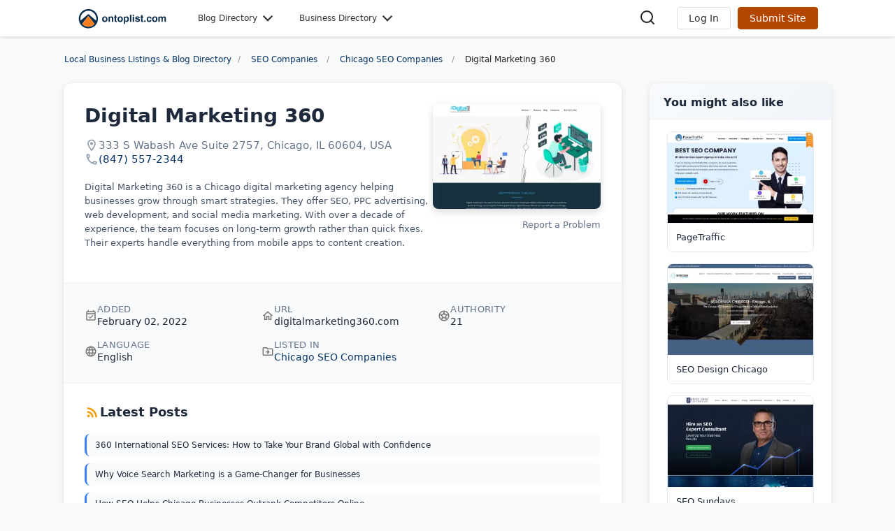

--- FILE ---
content_type: text/html; charset=UTF-8
request_url: https://www.ontoplist.com/profile/digitalmarketing360-61fa4e3837a87/
body_size: 18755
content:
<!DOCTYPE html>
<html lang="en" style="max-width: 100%;overflow-x: hidden;">
<head>
<meta charset="UTF-8">
<meta http-equiv="X-UA-Compatible" content="IE=edge">
<title>Digital Marketing 360 - On Top List</title>
<meta name="description" content="Digital Marketing 360 in Chicago delivers smart digital marketing strategies, SEO, and PPC for long-term business growth and results." />
<link rel="apple-touch-icon" sizes="180x180" href="/apple-touch-icon.png">
<link rel="icon" type="image/png" sizes="32x32" href="/favicon-32x32.png">
<link rel="icon" type="image/png" sizes="16x16" href="/favicon-16x16.png">
<link rel="mask-icon" href="/safari-pinned-tab.svg" color="#5bbad5">
<meta name="viewport" content="width=device-width, initial-scale=1"> 

<link rel="preconnect" href="https://www.ontoplist.com">                                                                       
<link rel="preconnect" href="https://static.ontoplist.com">                                                                                 
<link rel="dns-prefetch" href="https://www.google-analytics.com">                                                                           
<link rel="dns-prefetch" href="https://www.gstatic.com">  



<link rel="canonical" href="https://www.ontoplist.com/profile/digitalmarketing360-61fa4e3837a87/"><meta name="robots" content="index,follow">
<meta name="csrf-token" content="9h3g0Ls6ZGDj04xrvIsmwnkmNiWnXV6sjLlzqoQM">
<meta name="google-site-verification" content="SodZAaIztRnhP_s7OfQO26qfwtp6ZmPG-3dMG-Cvq-0" />

            <link rel="stylesheet" href="https://static.ontoplist.com/styles_global.min.css?v=2025082802" media="print" onload="this.media='all'">
    <noscript><link rel="stylesheet" href="https://static.ontoplist.com/styles_global.min.css?v=2025082802"></noscript>






  <style>html,body,div,span,applet,object,iframe,h1,h2,h3,h4,h5,h6,p,blockquote,pre,a,abbr,acronym,address,big,cite,code,del,dfn,em,img,ins,kbd,q,s,samp,small,strike,strong,sub,sup,tt,var,b,u,i,center,dl,dt,dd,ol,ul,li,fieldset,form,label,legend,table,caption,tbody,tfoot,thead,tr,th,td,article,aside,canvas,details,embed,figure,figcaption,footer,header,hgroup,menu,nav,output,ruby,section,summary,time,mark,audio,video{margin:0;padding:0;border:0;font-size:100%;font:inherit;vertical-align:baseline}h1,h2,h3,h4,h5,h6{text-wrap:balance}strong{font-weight:500}article,aside,details,figcaption,figure,footer,header,hgroup,menu,nav,section{display:block}body{line-height:1}ol,ul{list-style:none}blockquote,q{quotes:none}blockquote:before,blockquote:after,q:before,q:after{content:'';content:none}table{border-collapse:collapse;border-spacing:0}*{margin:0;padding:0;box-sizing:border-box;font:inherit}html,body{height:100%!important;margin:0;background:#f8f9f9;color:#222;font-size:12px;font-family:system-ui,sans-serif;scroll-behavior:smooth}a{color:#063467;text-decoration:none}a:hover{text-decoration:underline}p{margin:0;word-wrap:break-word;font-size:13px}img{border:0}ol,ul{padding:0;margin:0}.ontop-navbar{background-color:#fff;box-shadow:0 2px 4px rgba(0,0,0,0.1);position:sticky;top:0;z-index:1000;width:100%}.ontop-navbar a:hover{text-decoration:none}.ontop-navbar-container{max-width:1100px;margin:0 auto;display:flex;position:relative;justify-content:flex-start;align-items:center;padding:0 20px}.ontop-navbar-brand img{height:40px;width:auto;margin-top:8px}.ontop-navbar-nav{flex-grow:1;display:flex;list-style-type:none;margin:0;padding:0}.ontop-nav-item{margin-left:40px;padding:10px 0}.ontop-nav-link{color:#333;text-decoration:none;font-weight:500;padding:10px 0;display:flex;align-items:center;transition:color 0.3s ease;position:relative;padding-right:20px}.ontop-nav-link::after{content:'';position:absolute;right:0;top:50%;width:8px;height:8px;border-right:2px solid #333;border-bottom:2px solid #333;transform:translateY(-75%) rotate(45deg);transition:transform 0.3s ease}.ontop-nav-link:hover::after,.ontop-nav-item.active .ontop-nav-link::after{transform:translateY(-25%) rotate(-135deg)}.ontop-mega-menu{display:none;position:absolute;top:100%;left:0;width:100%;background-color:#fff;box-shadow:0 4px 6px rgba(0,0,0,0.1);z-index:1000;padding:20px 0;margin-top:0;border-radius:10px;border:1px solid #ddd}.ontop-mega-menu-container{max-width:1100px;margin:0 auto;padding:0 20px}.ontop-mega-menu-content{display:flex;flex-wrap:wrap;justify-content:flex-start;margin:0 -10px}.ontop-mega-menu-column{flex:0 0 calc(20% - 5px);margin:0 5px 20px 0;padding:0}.ontop-nav-item.active .ontop-mega-menu{display:block}.ontop-mega-menu-header{font-size:16px;margin:0 0 15px 8px;padding:0;color:#333;font-weight:bold;display:block}.ontop-mega-menu-column ul{list-style-type:none;padding:0;margin:0}.ontop-mega-menu-column li a{color:#0056b3;text-decoration:none;font-size:14px;display:block;padding:8px 8px;border-radius:8px}.ontop-mega-menu-column li a:hover{color:#003d7a;background-color:#e6f0ff}.ontop-account-buttons{display:flex;align-items:center}.ontop-account-buttons>*{margin-left:10px}.ontop-search-icon { cursor: pointer; margin-right: 20px; flex-grow: 1; text-align: right;}.ontop-login-button,.ontop-signup-button{padding:8px 16px;border:1px solid #ddd;border-radius:4px;text-decoration:none;font-size:14px;transition:border-color 0.3s ease;cursor:pointer}.ontop-login-button{color:#333;background-color:#fff}.ontop-login-button:hover{border-color:#999}.ontop-signup-button{color:#fff;background-color:#b34700;border-color:#b34700}.ontop-signup-button:hover{background-color:#993d00;border-color:#993d00}.ontop-mobile-menu-toggle{display:none}.ontop-account-dropdown{position:relative}.ontop-account-toggle{cursor:pointer}.ontop-account-dropdown-list{position:absolute;top:100%;right:0;background-color:#fff;border:1px solid #ddd;border-radius:4px;box-shadow:0 2px 4px rgba(0,0,0,0.1);z-index:1000;min-width:200px}.ontop-account-dropdown-list li a{color:#333;padding:15px;text-decoration:none;display:block}.ontop-account-dropdown-list li a:hover{background-color:#f8f9fa}#content{min-width:100%;min-height:100%}.container{margin:0 auto;max-width:1100px;min-height:100%}.success{font-size:14px;width:100%;margin:10px auto;vertical-align:middle;border:1px solid #c3e6cb;color:#155724;padding:30px 20px 30px 75px;background-color:#d4edda;border-radius:5px}.failure{font-size:14px;width:100%;margin:10px auto;vertical-align:middle;border:1px solid #f5c6cb;color:#721c24;padding:30px 20px 30px 75px;background-color:#f8d7da;border-radius:5px}.warning{font-size:14px;width:100%;margin:10px auto;vertical-align:middle;border:1px solid #ffeeba;color:#856404;padding:30px 20px 30px 75px;background-color:#fff3cd;border-radius:5px}.info{font-size:14px;width:100%;margin:10px auto;vertical-align:middle;border:1px solid #bee5eb;color:#0c5460;padding:30px 20px 30px 75px;background-color:#d1ecf1;border-radius:5px}.msg{border-radius:5px}.msg span{display:block;margin-top:-8px}.inner{max-width:1100px;margin:0 auto}@media (min-width:768px){    main {min-height: 100% !important;        margin: 20px auto 0;            }}@media (max-width:768px){main {min-height:100% !important;margin: 0;padding:0 15px;}.ontop-navbar-nav,.ontop-account-buttons{display:none}.ontop-navbar{background-color:#fff;box-shadow:0 2px 4px rgba(0,0,0,0.1);position:sticky;top:0;z-index:1000;width:100%}.ontop-navbar-container{max-width:1100px;margin:0 auto;display:flex;justify-content:space-between;align-items:center;flex-wrap:nowrap;padding:10px;height:60px}.ontop-navbar-brand{flex:0 0 auto}.ontop-navbar-brand img{height:35px;width:auto}.ontop-mobile-menu-toggle{display:block;background:none;border:none;font-size:24px;cursor:pointer;order:3;margin:10px}.ontop-mobile-menu-overlay{display:none;position:fixed;top:0;left:0;width:100%;height:100vh;background-color:rgba(0,0,0,0.5);z-index:1000}.ontop-mobile-menu-active .ontop-mobile-menu-overlay{display:block}.ontop-mobile-menu-active .ontop-navbar-nav{display:flex;flex-direction:column;align-items:flex-start;padding-bottom:40px;background-color:#fff;position:fixed;top:0;left:0;width:66.67%;height:100vh;overflow-y:scroll;z-index:1001;transition:left 0.3s ease-in-out}.ontop-nav-item{margin-left:0;width:100%;padding-bottom:10px}.ontop-nav-link{font-size:18px;padding:15px 20px;display:block;width:100%;border-bottom:1px solid #eee;position:relative;color:#333;text-decoration:none;font-weight:500}.ontop-nav-link::after{content:'';position:absolute;right:20px;top:50%;width:10px;height:10px;border-right:2px solid #333;border-bottom:2px solid #333;transform:translateY(-75%) rotate(45deg);transition:transform 0.3s ease}.ontop-nav-item.active .ontop-nav-link::after{transform:translateY(-25%) rotate(-135deg)}.ontop-mega-menu{display:none;position:static;width:100%;box-shadow:none;padding:0;border:none;max-height:none}.ontop-nav-item.active .ontop-mega-menu{display:block}.ontop-mega-menu-container{padding:0}.ontop-mega-menu-content{flex-direction:column;margin-top:10px;padding-bottom:20px}.ontop-mega-menu-column{flex:0 0 100%;width:100%;margin:0;padding:10px 15px;border-bottom:1px solid #eee}.ontop-mega-menu-header{font-size:18px;margin-bottom:10px;color:#333}.ontop-mega-menu-column ul{list-style-type:none;padding:0;margin:0}.ontop-mega-menu-column li a{font-size:14px;color:#0056b3;display:block;padding:10px 3px;text-decoration:none}.ontop-mega-menu-column a:hover{background-color:#f8f9fa}.ontop-account-buttons{display:flex;align-items:center;justify-content:flex-end;margin-right:10px;margin-left:auto}.ontop-login-button,.ontop-signup-button{padding:6px 10px;border:1px solid #ddd;border-radius:4px;text-decoration:none;font-size:12px;white-space:nowrap}.ontop-login-button{color:#333;background-color:#fff}.ontop-signup-button{font-size:0;padding:6px 10px}.ontop-signup-button::after{content:'List Site';font-size:12px}.ontop-account-buttons>*{margin-left:5px}.ontop-account-buttons>*:first-child{margin-left:0}.ontop-account-dropdown span i{display:none}.container{width:100%;padding:0}::-webkit-scrollbar{width:0;background:0 0}} .breadcrumbs {                max-width: 1100px;                margin: 0 auto;                width: 100%;                margin-bottom: 20px;                overflow: hidden;            }            .breadcrumbs ul {                list-style: none;                margin: 0;                padding: 0;                float: left;                width: 100%;            }            .breadcrumbs li {                float: left;                padding-right: 5px;            }                        .breadcrumbs a:after {                content: '/' !important;                color: #999;                padding-left: 5px;            }                 .breadcrumbs a, .breadcrumbs span {                position: relative;                display: inline-block;                padding: 5px 5px 5px 0;                font-size: 12px;                font-weight: 400;                text-align: center;                margin: 0;            }            .breadcrumbs a:hover {                text-decoration: none;            }            .breadcrumbs span {                           }                                    .breadcrumbs li:not(:first-child) span {                 padding-left: 5px !important;            }            .breadcrumbs li:last-child span {                margin-top: 2px;                padding-left: 8px;            }                                    .breadcrumbs a span:first-child {                display: inline-block;                height: 16px;                padding: 2px;                margin-right: 2px;            }                                    .breadcrumbs::after {                content: "";                display: table;                clear: both;            }                                    @media (max-width:768px){                .breadcrumbs h2{display:none}                .breadcrumbs ul{                    width:100%;                    float:none;                    padding:0;                    margin:15px 10px 5px 0;                    list-style:none;                    display:flex;                    white-space:nowrap;                    overflow-x:scroll !important;                    -webkit-overflow-scrolling:touch;                    scrollbar-width:none;                    max-height:40px                }                .breadcrumbs li{float:none;display:inline}            } .profile-container {    max-width: 100%;    margin: 0 auto;    padding: 1px;    display: grid;    grid-template-columns: 1fr 300px;    gap: 0px;}.profile-main {    background: #ffffff;    border-radius: 12px;    box-shadow: 0 2px 8px rgba(0, 0, 0, 0.1);    overflow: hidden;}.profile-header {    padding: 30px;    border-bottom: 1px solid #f1f5f9;}.profile-hero {    display: flex;    gap: 30px;    align-items: flex-start;}.profile-info {    flex: 1;}.profile-info h1 {    font-size: 28px;    font-weight: 700;    color: #1e293b;    margin: 0 0 16px 0;    line-height: 1.2;}.profile-info h1 a {    color: inherit;    text-decoration: none;}.profile-info h1 a:hover {    color: #3b82f6;}.contact-info {    display: flex;    flex-direction: column;    gap: 12px;    margin-bottom: 20px;}.contact-item {    display: flex;    align-items: center;    gap: 12px;    color: #64748b;    font-size: 15px;}.contact-icon {    width: 20px;    height: 20px;    flex-shrink: 0;    opacity: 0.7;}.contact-item a {    text-decoration: none;}.contact-item a:hover {    text-decoration: underline;}.profile-description {    color: #475569;    font-size: 15px;    line-height: 1.6;    margin-top: 20px;}.profile-description p {    margin: 0 0 16px 0;}.profile-description ul {    list-style: disc;    margin: 16px 0 16px 20px;}.profile-description li {    padding: 4px 0;    font-size: 13px;}.profile-screenshot {    flex-shrink: 0;    width: 240px;}.screenshot-container {    border-radius: 8px;    overflow: hidden;    box-shadow: 0 4px 12px rgba(0, 0, 0, 0.15);    cursor: pointer;    transition: transform 0.2s ease;}.screenshot-container:hover {    transform: translateY(-2px);}.screenshot-container img {    width: 100%;    height: auto;    display: block;}.profile-meta {    padding: 30px;    background: #f8fafc;    border-top: 1px solid #f1f5f9;}.meta-grid {    display: grid;    grid-template-columns: repeat(auto-fit, minmax(200px, 1fr));    gap: 20px;}.meta-item {    display: flex;    align-items: center;    gap: 12px;}.meta-icon {    width: 18px;    height: 18px;    opacity: 0.6;    flex-shrink: 0;}.meta-content {    flex: 1;}.meta-label {    font-size: 13px;    color: #64748b;    font-weight: 500;    text-transform: uppercase;    letter-spacing: 0.025em;    margin-bottom: 4px;}.meta-value {    font-size: 14px;    color: #1e293b;    font-weight: 500;}.meta-value a {    text-decoration: none;}.meta-value a:hover {    text-decoration: underline;}.profile-section {    padding: 30px;    border-top: 1px solid #f1f5f9;}.section-header {    display: flex;    align-items: center;    gap: 12px;    margin-bottom: 20px;}.section-icon {    width: 22px;    height: 22px;    color: #f59e0b;}.section-title {    font-size: 18px;    font-weight: 600;    color: #1e293b;    margin: 0;}.post-item {    padding: 8px 12px;    background: #f8fafc;    border-radius: 8px;    border-left: 3px solid #3b82f6;    margin-bottom: 10px;}.post-item a {    color: #1e293b;    text-decoration: none;    font-size: 12px;    font-weight: 500;    line-height: 1.4;}.post-item a:hover {    color: #3b82f6;}.chart-container {    width: 100%;    height: 250px;    background: #f8fafc;    border-radius: 8px;    display: flex;    align-items: center;    justify-content: center;}.profile-sidebar {    display: flex;    flex-direction: column;    gap: 20px;}.sidebar-widget {    background: #ffffff;    border-radius: 12px;    box-shadow: 0 2px 8px rgba(0, 0, 0, 0.1);    overflow: hidden;}.widget-header {    padding: 20px 20px 0 20px;    font-size: 16px;    font-weight: 600;    color: #1e293b;}.widget-content {    padding: 20px;}.cta-box {    background: linear-gradient(135deg, #3b82f6 0%, #1d4ed8 100%);    color: white;    text-align: center;    padding: 30px 20px;}.cta-box h6 {    font-size: 18px;    font-weight: 600;    margin: 0 0 8px 0;}.cta-box p {    opacity: 0.9;    margin: 0 0 20px 0;    font-size: 14px;}.cta-button {    display: inline-block;    background: rgba(255, 255, 255, 0.2);    color: white;    padding: 12px 24px;    border-radius: 6px;    text-decoration: none;    font-weight: 500;    transition: background 0.2s ease;}.cta-button:hover {    background: rgba(255, 255, 255, 0.3);    color: white;    text-decoration: none;}.more-button {    background: #f8fafc;    border: 1px solid #e2e8f0;    border-radius: 8px;    padding: 8px 16px;    text-align: center;    margin-top: 16px;    transition: all 0.2s ease;    cursor: pointer;    font-size: 13px;}.more-button:hover {    background: #f1f5f9;    border-color: #cbd5e1;}.more-button a {    color: #475569;    text-decoration: none;    font-weight: 500;    display: block;}.modal-overlay {    position: fixed;    top: 0;    left: 0;    right: 0;    bottom: 0;    background: rgba(0, 0, 0, 0.5);    display: none;    z-index: 1000;    align-items: center;    justify-content: center;}.modal-report-content {    background: white;    border-radius: 12px;    padding: 30px;    max-width: 500px;    width: 90%;    max-height: 80vh;    overflow-y: auto;    position: relative;}.modal-close {    position: absolute;    top: 20px;    right: 20px;    background: none;    border: none;    font-size: 20px;    cursor: pointer;    color: #64748b !important;    padding: 0;    width: 30px;    height: 30px;    display: flex;    align-items: center;    justify-content: center;}.modal-title {    font-size: 20px;    font-weight: 600;    color: #1e293b;    margin-bottom: 20px;}.form-group {    margin-bottom: 20px;}.form-label {    display: block;    margin-bottom: 6px;    font-weight: 500;    color: #374151;}.form-input {    width: 100%;    padding: 12px;    border: 1px solid #d1d5db;    border-radius: 6px;    font-size: 14px;    box-sizing: border-box;}.form-textarea {    width: 100%;    padding: 12px;    border: 1px solid #d1d5db;    border-radius: 6px;    font-size: 14px;    resize: vertical;    min-height: 120px;    box-sizing: border-box;}.form-buttons {    display: flex;    gap: 12px;    justify-content: flex-end;}.btn {    padding: 10px 20px;    border-radius: 6px;    font-weight: 500;    text-decoration: none;    cursor: pointer;    border: none;    font-size: 14px;}.btn-primary {    background: #3b82f6;    color: white;}.btn-primary:hover {    background: #2563eb;}.btn-secondary {    background: #f8fafc;    color: #475569 !important;    border: 1px solid #e2e8f0;}.btn-secondary:hover {    background: #f1f5f9;}.report-link {    text-align: right;    margin-top: 16px;}.report-link a {    color: #64748b;    text-decoration: none;    font-size: 13px;}.report-link a:hover {    text-decoration: underline;}.photo-modal {    position: fixed;    top: 0;    left: 0;    right: 0;    bottom: 0;    background: rgba(0, 0, 0, 0.9);    display: none;    z-index: 2000;    align-items: center;    justify-content: center;}.photo-modal img {    max-width: 90%;    max-height: 90%;    border-radius: 8px;    box-shadow: 0 10px 30px rgba(0, 0, 0, 0.5);}.photo-close {    position: absolute;    top: 20px;    right: 20px;    color: white;    font-size: 30px;    cursor: pointer;    background: rgba(0, 0, 0, 0.5);    border-radius: 50%;    width: 50px;    height: 50px;    display: flex;    align-items: center;    justify-content: center;    border: none;}@media (max-width: 768px) {    .profile-container {        grid-template-columns: 1fr;        padding: 15px;        gap: 20px;    }        .profile-hero {        flex-direction: column;        gap: 20px;    }        .profile-screenshot {        width: 100%;        max-width: 300px;        align-self: center;    }        .profile-header,    .profile-meta,    .profile-section {        padding: 20px;    }        .profile-info h1 {        font-size: 24px;    }        .meta-grid {        grid-template-columns: 1fr;        gap: 16px;    }        .modal-report-content {        margin: 20px;        padding: 20px;    }        .form-buttons {        flex-direction: column;    }        .btn {        width: 100%;        text-align: center;    }}@media (max-width: 480px) {    .profile-container {        padding: 10px;    }        .profile-header,    .profile-meta,    .profile-section {        padding: 15px;    }        .profile-info h1 {        font-size: 20px;    }        .section-title {        font-size: 16px;    }}.alert {    padding: 16px;    border-radius: 8px;    margin-bottom: 20px;}.alert-success {    background: #dcfce7;    color: #166534;    border: 1px solid #bbf7d0;}.alert-error {    background: #fef2f2;    color: #dc2626;    border: 1px solid #fecaca;}.hidden {    display: none !important;}.reviews-section {    flex-grow: 1;    padding: 30px;    border-top: 1px solid #f1f5f9;}.reviews-header {    display: flex;    align-items: center;    gap: 12px;    margin-bottom: 30px;}.reviews-icon {    width: 22px;    height: 22px;    color: #f59e0b;}.reviews-title {    font-size: 18px;    font-weight: 600;    color: #1e293b;    margin: 0;}.reviews-list {    margin-bottom: 40px;}.review-item {    background: #f8fafc;    border: 1px solid #e2e8f0;    border-radius: 12px;    padding: 24px;    margin-bottom: 20px;    transition: all 0.2s ease;}.review-item:hover {    border-color: #cbd5e1;    box-shadow: 0 2px 8px rgba(0, 0, 0, 0.1);}.review-header {    display: flex;    justify-content: space-between;    align-items: flex-start;    margin-bottom: 16px;    flex-wrap: wrap;    gap: 16px;}.review-info h4 {    font-size: 16px;    font-weight: 600;    color: #1e293b;    margin: 0 0 4px 0;    line-height: 1.3;}.review-author {    font-size: 14px;    color: #64748b;}.review-author .reviewer-name {    font-weight: 500;    color: #374151;}.review-meta {    text-align: right;    display: flex;    flex-direction: column;    align-items: flex-end;    gap: 8px;}.review-rating {    display: flex;    gap: 2px;}.review-date {    font-size: 13px;    color: #64748b;}.review-content {    font-size: 15px;    line-height: 1.6;    color: #475569;    font-style: italic;}.review-content::before,.review-content::after {    content: '"';    color: #94a3b8;}.no-reviews {    text-align: center;    padding: 15px;    color: #64748b;    font-size: 15px;    background: #f8fafc;    border: 1px solid #e2e8f0;    border-radius: 12px;    margin-bottom: 30px;}.review-form {    background: #ffffff;    border: 1px solid #e2e8f0;    border-radius: 12px;    padding: 30px;    box-shadow: 0 1px 3px rgba(0, 0, 0, 0.1);}.form-title {    font-size: 18px;    font-weight: 600;    color: #1e293b;    margin: 0 0 24px 0;}.form-group {    margin-bottom: 20px;}.form-label {    display: block;    font-size: 14px;    font-weight: 500;    color: #374151;    margin-bottom: 6px;}.form-input,.form-textarea {    width: 100%;    padding: 12px 16px;    border: 1px solid #d1d5db;    border-radius: 8px;    font-size: 14px;    transition: border-color 0.2s ease;    box-sizing: border-box;}.form-input:focus,.form-textarea:focus {    outline: none;    border-color: #3b82f6;    box-shadow: 0 0 0 3px rgba(59, 130, 246, 0.1);}.form-textarea {    resize: vertical;    min-height: 120px;}.form-error {    display: block;    color: #dc2626;    font-size: 13px;    margin-top: 4px;    font-weight: 500;}.error-border {    border-color: #dc2626 !important;}.rating-group {    display: flex;    align-items: center;    gap: 12px;    flex-wrap: wrap;}.star-rating {    display: inline-flex;    gap: 4px;    padding: 8px 0;    flex-direction: row-reverse;}.star-rating input[type="radio"] {    display: none;}.star-rating label {    cursor: pointer;    width: 24px;    height: 24px;    display: inline-block;    transition: all 0.2s ease;    margin: 0;    order: 1;}.star-rating label:before {    content: '★';    font-size: 24px;    color: #d1d5db;    transition: color 0.2s ease;}.star-rating label:hover:before,.star-rating label:hover ~ label:before {    color: #fbbf24;}.star-rating input[type="radio"]:checked ~ label:before {    color: #fbbf24;}.star-rating input[type="radio"]:checked + label:before {    color: #fbbf24;}.star-rating label[for="star1"] { order: 5; }.star-rating label[for="star2"] { order: 4; }.star-rating label[for="star3"] { order: 3; }.star-rating label[for="star4"] { order: 2; }.star-rating label[for="star5"] { order: 1; }.star-display {    display: flex;    gap: 2px;}.star-display .star {    width: 18px;    height: 18px;    color: #fbbf24;}.star-display .star.empty {    color: #d1d5db;}.captcha-group {    background: #f8fafc;    border: 1px solid #e2e8f0;    border-radius: 8px;    padding: 20px;    margin: 20px 0;}.captcha-container {    display: flex;    align-items: center;    gap: 12px;    margin-bottom: 12px;    flex-wrap: wrap;}.captcha-image {    border: 1px solid #d1d5db;    border-radius: 4px;    overflow: hidden;}.captcha-refresh {    background: none;    border: none;    cursor: pointer;    padding: 8px;    border-radius: 6px;    transition: background 0.2s ease;}.captcha-refresh:hover {    background: #f1f5f9;}.captcha-refresh svg {    width: 20px;    height: 20px;}.captcha-input {    max-width: 150px;}.submit-button {    background: linear-gradient(135deg, #3b82f6 0%, #2563eb 100%);    color: white;    border: none;    padding: 12px 24px;    border-radius: 8px;    font-size: 14px;    font-weight: 600;    cursor: pointer;    transition: all 0.2s ease;    margin-top: 20px;}.submit-button:hover {    background: linear-gradient(135deg, #2563eb 0%, #1d4ed8 100%);    transform: translateY(-1px);    box-shadow: 0 4px 12px rgba(59, 130, 246, 0.25);}@media (max-width: 768px) {    .reviews-section {        padding: 20px;    }        .review-header {        flex-direction: column;        align-items: flex-start;        gap: 12px;    }        .review-meta {        flex-direction: row;        align-items: center;        text-align: left;        width: 100%;        justify-content: space-between;    }        .review-form {        padding: 20px;    }        .form-input,    .form-textarea {        padding: 10px 12px;    }        .captcha-container {        align-items: flex-start;    }        .captcha-input {        max-width: 100%;        width: 100%;    }        .rating-group {        flex-direction: column;        align-items: flex-start;        gap: 8px;    }}@media (max-width: 480px) {    .reviews-section {        padding: 15px;    }        .review-item {        padding: 16px;    }        .review-form {        padding: 16px;    }}.related-section {    background: #ffffff;    border-radius: 12px;    box-shadow: 0 2px 8px rgba(0, 0, 0, 0.1);    overflow: hidden;    margin-bottom: 20px;    margin-left: 40px;}.related-header {    padding: 20px 20px 16px 20px;    border-bottom: 1px solid #f1f5f9;    background: linear-gradient(135deg, #f8fafc 0%, #f1f5f9 100%);}.related-title {    font-size: 16px;    font-weight: 600;    color: #1e293b;    margin: 0;    display: flex;    align-items: center;    gap: 8px;}.related-grid {    padding: 16px 25px;    display: grid;    gap: 16px;}.related-item {    display: block;    text-decoration: none;    border-radius: 8px;    overflow: hidden;    transition: all 0.2s ease;    background: #ffffff;    border: 1px solid #e2e8f0;    position: relative;}.related-item:hover {    transform: translateY(-2px);    box-shadow: 0 4px 12px rgba(0, 0, 0, 0.15);    border-color: #cbd5e1;    text-decoration: none;}.related-image-container {    position: relative;    width: 100%;    overflow: hidden;    background: #f1f5f9;}.related-image-container img {    width: 100%;    height: auto;    display: block;    transition: transform 0.3s ease;}.related-item:hover .related-image-container img {    transform: scale(1.05);}.related-caption {    padding: 12px;    background: #ffffff;    color: #1e293b;    font-size: 13px;    font-weight: 500;    line-height: 1.3;    border-top: 1px solid #f1f5f9;}.related-loading {    position: relative;}.related-loading::after {    content: '';    position: absolute;    top: 0;    left: 0;    right: 0;    bottom: 0;    background: linear-gradient(90deg, transparent, rgba(255, 255, 255, 0.4), transparent);    animation: shimmer 1.5s infinite;}@keyframes  shimmer {    0% { transform: translateX(-100%); }    100% { transform: translateX(100%); }}@media (max-width: 768px) {    .related-section {        margin: 0 0 20px 0;        border-radius: 8px;    }        .related-header {        padding: 16px;    }        .related-grid {        grid-template-columns: repeat(2, 1fr);        gap: 12px;        padding: 16px;    }        .related-caption {        font-size: 12px;        padding: 10px;    }}@media (max-width: 480px) {    .related-section {        margin: 0 0 20px 0;        border-radius: 6px;    }        .related-grid {        grid-template-columns: 1fr;        gap: 16px;        padding: 16px;    }        .related-item {        width: 100%;        margin: 0 auto;    }        .related-caption {        font-size: 13px;        padding: 12px;    }}</style><meta name="ahrefs-site-verification" content="075565c08228677ce2fed894bd8fbc4e36b1f486188955c93c748b96d837f4dc"><style >[wire\:loading], [wire\:loading\.delay], [wire\:loading\.inline-block], [wire\:loading\.inline], [wire\:loading\.block], [wire\:loading\.flex], [wire\:loading\.table], [wire\:loading\.grid], [wire\:loading\.inline-flex] {display: none;}[wire\:loading\.delay\.shortest], [wire\:loading\.delay\.shorter], [wire\:loading\.delay\.short], [wire\:loading\.delay\.long], [wire\:loading\.delay\.longer], [wire\:loading\.delay\.longest] {display:none;}[wire\:offline] {display: none;}[wire\:dirty]:not(textarea):not(input):not(select) {display: none;}input:-webkit-autofill, select:-webkit-autofill, textarea:-webkit-autofill {animation-duration: 50000s;animation-name: livewireautofill;}@keyframes livewireautofill { from {} }</style></head><body><nav class="ontop-navbar">    <div class="ontop-navbar-container">        <a href="/" class="ontop-navbar-brand">            <img src="https://static.ontoplist.com/images/logo-ontoplist.svg" alt="OnToplist.com" />        </a>                        <ul class="ontop-navbar-nav">            <li class="ontop-nav-item">                <a href="https://www.ontoplist.com/" class="ontop-nav-link">Blog Directory</a>                <div class="ontop-mega-menu">                    <div class="ontop-mega-menu-container">                        <div class="ontop-mega-menu-content">                                                            <div class="ontop-mega-menu-column">                                    <span class="ontop-mega-menu-header">Digital Tech</span>                                    <ul>                                                                                                                            <li><a href="/best-marketing-advertising-blogs/">Marketing & Advertising Blogs</a></li>                                                                                    <li><a href="/best-seo-blogs/">SEO Blogs</a></li>                                                                                    <li><a href="/web-design-blogs/">Web Design Blogs</a></li>                                                                            </ul>                                </div>                                                            <div class="ontop-mega-menu-column">                                    <span class="ontop-mega-menu-header">Finance & Business</span>                                    <ul>                                                                                    <li><a href="/legal-blogs/">Legal Blogs</a></li>                                                                                                                            <li><a href="/personal-finance-blogs/">Personal Finance Blogs</a></li>                                                                                    <li><a href="/real-estate-blogs/">Real Estate Blogs</a></li>                                                                            </ul>                                </div>                                                            <div class="ontop-mega-menu-column">                                    <span class="ontop-mega-menu-header">Health & Wellness</span>                                    <ul>                                                                                                                            <li><a href="/diet-nutrition-blogs/">Diet & Nutrition Blogs</a></li>                                                                                    <li><a href="/best-fitness-blogs/">Fitness Blogs</a></li>                                                                                    <li><a href="/best-health-blogs/">Health Blogs</a></li>                                                                            </ul>                                </div>                                                            <div class="ontop-mega-menu-column">                                    <span class="ontop-mega-menu-header">Leisure & Activities</span>                                    <ul>                                                                                                                            <li><a href="/best-food-cooking-blogs/">Food & Cooking Blogs</a></li>                                                                                    <li><a href="/best-photography-blogs/">Photography Blogs</a></li>                                                                                    <li><a href="/best-travel-blogs/">Travel Blogs</a></li>                                                                            </ul>                                </div>                                                            <div class="ontop-mega-menu-column">                                    <span class="ontop-mega-menu-header">Life & Style</span>                                    <ul>                                                                                                                            <li><a href="/best-lifestyle-blogs/">Lifestyle Blogs</a></li>                                                                                    <li><a href="/best-parenting-blogs/">Parenting Blogs</a></li>                                                                                    <li><a href="/best-personal-blogs/">Personal Blogs</a></li>                                                                            </ul>                                </div>                                                    </div>                    </div>                </div>            </li>            <li class="ontop-nav-item">                <a href="https://www.ontoplist.com/" class="ontop-nav-link">Business Directory</a>                <div class="ontop-mega-menu">                    <div class="ontop-mega-menu-container">                        <div class="ontop-mega-menu-content ontop-business-directory">                                                            <div class="ontop-mega-menu-column">                                    <span class="ontop-mega-menu-header">Digital Agencies</span>                                    <ul>                                                                                    <li>                                                <a href="/marketing-agencies/">                                                    Best Digital Marketing Agencies                                                </a>                                            </li>                                                                                    <li>                                                <a href="/best-seo-companies/">                                                    Best SEO Companies                                                </a>                                            </li>                                                                                    <li>                                                <a href="/web-design-companies/">                                                    Best Web Design Companies                                                </a>                                            </li>                                                                                                                    </ul>                                </div>                                                            <div class="ontop-mega-menu-column">                                    <span class="ontop-mega-menu-header">Law Firms</span>                                    <ul>                                                                                    <li>                                                <a href="/criminal-defense-lawyers/">                                                    Best Criminal Defense Lawyers                                                </a>                                            </li>                                                                                    <li>                                                <a href="/best-divorce-lawyers/">                                                    Best Divorce Lawyers                                                </a>                                            </li>                                                                                    <li>                                                <a href="/personal-injury-lawyers/">                                                    Best Personal Injury Lawyers                                                </a>                                            </li>                                                                                                                            <li><a href="/best-law-firms/">more Law Firms</a></li>                                                                            </ul>                                </div>                                                            <div class="ontop-mega-menu-column">                                    <span class="ontop-mega-menu-header">Other Businesses</span>                                    <ul>                                                                                    <li>                                                <a href="/garage-door-companies/">                                                    Best Garage Door Companies                                                </a>                                            </li>                                                                                    <li>                                                <a href="/hvac-companies/">                                                    Best HVAC Companies                                                </a>                                            </li>                                                                                    <li>                                                <a href="/locksmiths-services/">                                                    Best Locksmith Services                                                </a>                                            </li>                                                                                    <li>                                                <a href="/roofing-companies/">                                                    Best Roofing Companies                                                </a>                                            </li>                                                                                                                    </ul>                                </div>                                                        <div class="ontop-mega-menu-column ontop-create-profile">                                <span class="ontop-mega-menu-header">Create a Business Profile</span>                                <a href="/add-your-business-listing/" class="ontop-list-business-btn">List Your Business</a>                            </div>                        </div>                    </div>                </div>            </li>        </ul>                <div class="ontop-search-icon">            <svg xmlns="http://www.w3.org/2000/svg" width="24" height="24" viewBox="0 0 24 24" fill="none" stroke="currentColor" stroke-width="2" stroke-linecap="round" stroke-linejoin="round">                <circle cx="11" cy="11" r="8"></circle>                <line x1="21" y1="21" x2="16.65" y2="16.65"></line>            </svg>        </div>                <div class="ontop-account-buttons">                                                <button class="ontop-login-button" onclick="openModal();" role="button" aria-label="Log In">                <span aria-hidden="true">Log In</span>            </button>                                    <a href="/join/" class="ontop-signup-button">Submit Site</a>                                    </div>        <button class="ontop-mobile-menu-toggle" aria-label="Toggle mobile menu">        <svg xmlns="http://www.w3.org/2000/svg" width="24" height="24" viewBox="0 0 24 24" fill="none" stroke="currentColor" stroke-width="2" stroke-linecap="round" stroke-linejoin="round">            <line x1="3" y1="12" x2="21" y2="12"></line>            <line x1="3" y1="6" x2="21" y2="6"></line>            <line x1="3" y1="18" x2="21" y2="18"></line>        </svg>        </button>    </div>    <div class="ontop-mobile-menu-overlay"></div></nav><div class="ontop-search-container">    <form action="/search/" method="GET" class="ontop-search-form" id="searchBoxForm">        <input type="text" name="q" id="searchBox" placeholder="Search blogs or businesses..." class="ontop-search-input" value="">        <button type="submit" class="ontop-search-button">            <svg xmlns="http://www.w3.org/2000/svg" width="20" height="20" viewBox="0 0 24 24" fill="none" stroke="currentColor" stroke-width="2" stroke-linecap="round" stroke-linejoin="round">                <circle cx="11" cy="11" r="8"></circle>                <line x1="21" y1="21" x2="16.65" y2="16.65"></line>            </svg>        </button>        <button type="button" class="ontop-search-close">            <svg xmlns="http://www.w3.org/2000/svg" width="24" height="24" viewBox="0 0 24 24" fill="none" stroke="currentColor" stroke-width="2" stroke-linecap="round" stroke-linejoin="round">                <line x1="18" y1="6" x2="6" y2="18"></line>                <line x1="6" y1="6" x2="18" y2="18"></line>            </svg>        </button>        <ul id="suggestions" class="suggestions"></ul>    </form></div><main role="main" class="page-template-raw"><section id="content"> <div class="container">                                                        <nav class="breadcrumbs">            <ul>                <li>                    <a href="/"><span>Local Business Listings & Blog Directory</span></a>                </li>                                    <li>                                                    <a href="/best-seo-companies/" title="SEO Companies">                                <span>SEO Companies</span>                            </a>                                            </li>                                    <li>                                                    <a href="/best-seo-companies/il/chicago/" title="Chicago SEO Companies">                                <span>Chicago SEO Companies</span>                            </a>                                            </li>                                    <li>                                                    <span>Digital Marketing 360</span>                                            </li>                            </ul>        </nav>                                            <div class="profile-container">    <div class="profile-main">                <div class="profile-header">            <div class="profile-hero">                <div class="profile-info">                                            <a href="https://www.digitalmarketing360.com/" target="_blank" rel="noopener"><h1>Digital Marketing 360</h1></a>                                                            <div class="contact-info">                                                <div class="contact-item">                            <svg class="contact-icon" fill="currentColor" viewBox="0 0 24 24">                                <path d="M12 2C8.13 2 5 5.13 5 9c0 5.25 7 13 7 13s7-7.75 7-13c0-3.87-3.13-7-7-7zM7 9c0-2.76 2.24-5 5-5s5 2.24 5 5c0 2.88-2.88 7.19-5 9.88C9.92 16.21 7 11.85 7 9z"/>                                <circle cx="12" cy="9" r="2.5"/>                            </svg>                            <span>333 S Wabash Ave Suite 2757, Chicago, IL 60604, USA</span>                        </div>                                                                        <div class="contact-item">                            <svg class="contact-icon" fill="currentColor" viewBox="0 0 24 24">                                <path d="M6.54 5c.06.89.21 1.76.45 2.59l-1.2 1.2c-.41-1.2-.67-2.47-.76-3.79h1.51m9.86 12.02c.85.24 1.72.39 2.6.45v1.49c-1.32-.09-2.59-.35-3.8-.75l1.2-1.19M7.5 3H4c-.55 0-1 .45-1 1 0 9.39 7.61 17 17 17 .55 0 1-.45 1-1v-3.49c0-.55-.45-1-1-1-1.24 0-2.45-.2-3.57-.57-.1-.04-.21-.05-.31-.05-.26 0-.51.1-.71.29l-2.2 2.2c-2.83-1.45-5.15-3.76-6.59-6.59l2.2-2.2c.28-.28.36-.67.25-1.02C8.7 6.45 8.5 5.25 8.5 4c0-.55-.45-1-1-1z"/>                            </svg>                            <a href="tel:(847) 557-2344" rel="nofollow">(847) 557-2344</a>                        </div>                                            </div>                                        <div class="profile-description" ><p>Digital Marketing 360 is a Chicago digital marketing agency helping businesses grow through smart strategies. They offer SEO, PPC advertising, web development, and social media marketing. With over a decade of experience, the team focuses on long-term growth rather than quick fixes. Their experts handle everything from mobile apps to content creation.</p></div>                </div>                                <div class="profile-screenshot">                    <div class="screenshot-container" onclick="openPhotoModal()">                                <picture>                                    <source type="image/webp" srcset="                                    https://static.ontoplist.com/screens/medium/digitalmarketing360-chicago-seo-companies.webp 150w,                                    https://static.ontoplist.com/screens/mobile/digitalmarketing360-chicago-seo-companies.webp 320w"                                    sizes="(min-width: 768px) 240px, (max-width: 768px) 300px">                                                                        <img srcset="https://static.ontoplist.com/screens/medium/digitalmarketing360-chicago-seo-companies.jpg 150w,                                     https://static.ontoplist.com/screens/mobile/digitalmarketing360-chicago-seo-companies.jpg 320w"                                    sizes="(min-width: 768px) 240px, (max-width: 768px) 300px"                                    src="https://static.ontoplist.com/screens/mobile/digitalmarketing360-chicago-seo-companies.jpg"                                    alt= "Digital Marketing 360"                                     fetchpriority="high"                                    width="240"                                    height="150"                                    decoding="async">                                </picture>                            </div>                                        <div class="report-link">                        <a href="#" onclick="return showReportBox();">Report a Problem</a>                    </div>                </div>            </div>        </div>        <div class="profile-meta">            <div class="meta-grid">                <div class="meta-item">                    <svg class="meta-icon" fill="currentColor" viewBox="0 0 24 24">                        <path d="M19 3h-1V1h-2v2H8V1H6v2H5c-1.1 0-2 .9-2 2v14c0 1.1.9 2 2 2h14c1.1 0 2-.9 2-2V5c0-1.1-.9-2-2-2zm0 16H5V9h14v10zM5 7V5h14v2H5zm5.56 10.46l5.93-5.93-1.06-1.06-4.87 4.87-2.11-2.11-1.06 1.06z"/>                    </svg>                    <div class="meta-content">                        <div class="meta-label">Added</div>                        <div class="meta-value">February 02, 2022</div>                    </div>                </div>                                <div class="meta-item">                    <svg class="meta-icon" fill="currentColor" viewBox="0 0 24 24">                        <path d="M12 5.69l5 4.5V18h-2v-6H9v6H7v-7.81l5-4.5M12 3L2 12h3v8h6v-6h2v6h6v-8h3L12 3z"/>                    </svg>                    <div class="meta-content">                        <div class="meta-label">URL</div>                        <div class="meta-value">digitalmarketing360.com</div>                    </div>                </div>                                <div class="meta-item">                    <svg class="meta-icon" fill="currentColor" viewBox="0 0 24 24">                        <path d="M11.99 2C6.47 2 2 6.48 2 12s4.47 10 9.99 10C17.52 22 22 17.52 22 12S17.52 2 11.99 2zm7.48 7.16l-5.01-.43-2-4.71c3.21.19 5.91 2.27 7.01 5.14zm-5.07 6.26L12 13.98l-2.39 1.44.63-2.72-2.11-1.83 2.78-.24L12 8.06l1.09 2.56 2.78.24-2.11 1.83.64 2.73zm-2.86-11.4l-2 4.72-5.02.43c1.1-2.88 3.8-4.97 7.02-5.15zM4 12c0-.64.08-1.26.23-1.86l3.79 3.28-1.11 4.75C5.13 16.7 4 14.48 4 12zm3.84 6.82L12 16.31l4.16 2.5c-1.22.75-2.64 1.19-4.17 1.19-1.52 0-2.94-.44-4.15-1.18zm9.25-.65l-1.11-4.75 3.79-3.28c.14.59.23 1.22.23 1.86 0 2.48-1.14 4.7-2.91 6.17z"/>                    </svg>                    <div class="meta-content">                        <div class="meta-label">Authority</div>                        <div class="meta-value">21</div>                    </div>                </div>                                <div class="meta-item">                    <svg class="meta-icon" fill="currentColor" viewBox="0 0 24 24">                        <path d="M11.99 2C6.47 2 2 6.48 2 12s4.47 10 9.99 10C17.52 22 22 17.52 22 12S17.52 2 11.99 2zm6.93 6h-2.95c-.32-1.25-.78-2.45-1.38-3.56 1.84.63 3.37 1.91 4.33 3.56zM12 4.04c.83 1.2 1.48 2.53 1.91 3.96h-3.82c.43-1.43 1.08-2.76 1.91-3.96zM4.26 14C4.1 13.36 4 12.69 4 12s.1-1.36.26-2h3.38c-.08.66-.14 1.32-.14 2s.06 1.34.14 2H4.26zm.82 2h2.95c.32 1.25.78 2.45 1.38 3.56-1.84-.63-3.37-1.9-4.33-3.56zm2.95-8H5.08c.96-1.66 2.49-2.93 4.33-3.56C8.81 5.55 8.35 6.75 8.03 8zM12 19.96c-.83-1.2-1.48-2.53-1.91-3.96h3.82c-.43 1.43-1.08 2.76-1.91 3.96zM14.34 14H9.66c-.09-.66-.16-1.32-.16-2s.07-1.35.16-2h4.68c.09.65.16 1.32.16 2s-.07 1.34-.16 2zm.25 5.56c.6-1.11 1.06-2.31 1.38-3.56h2.95c-.96 1.65-2.49 2.93-4.33 3.56zM16.36 14c.08-.66.14-1.32.14-2s-.06-1.34-.14-2h3.38c.16.64.26 1.31.26 2s-.1 1.36-.26 2h-3.38z"/>                    </svg>                    <div class="meta-content">                        <div class="meta-label">Language</div>                        <div class="meta-value">English</div>                    </div>                </div>                                                <div class="meta-item">                    <svg class="meta-icon" fill="currentColor" viewBox="0 0 24 24">                        <path d="M20,6h-8l-2-2H4C2.9,4,2,4.9,2,6v12c0,1.1,0.9,2,2,2h16c1.1,0,2-0.9,2-2V8C22,6.9,21.1,6,20,6z M20,18H4V6h5.17l1.41,1.41 L11.17,8H20V18z M12.16,12H8v2h4.16l-1.59,1.59L11.99,17L16,13.01L11.99,9l-1.41,1.41L12.16,12z"/>                    </svg>                    <div class="meta-content">                        <div class="meta-label">Listed in</div>                        <div class="meta-value">                                                            <a href="/best-seo-companies/il/chicago/">Chicago SEO Companies </a>                                                    </div>                    </div>                </div>                            </div>        </div>                <div class="profile-section">            <div class="section-header">                <svg class="section-icon" fill="currentColor" viewBox="0 0 24 24">                    <circle cx="6.18" cy="17.82" r="2.18"/>                    <path d="M4 4.44v2.83c7.03 0 12.73 5.7 12.73 12.73h2.83c0-8.59-6.97-15.56-15.56-15.56zm0 5.66v2.83c3.9 0 7.07 3.17 7.07 7.07h2.83c0-5.47-4.43-9.9-9.9-9.9z"/>                </svg>                <h2 class="section-title">Latest Posts</h2>            </div>                        <div class="post-item">                            <a href="https://www.digitalmarketing360.com/360-international-seo-services-2/" rel="nofollow noopener" target="_blank">360 International SEO Services: How to Take Your Brand Global with Confidence</a>                          </div><div class="post-item">                            <a href="https://www.digitalmarketing360.com/voice-search-marketing/" rel="nofollow noopener" target="_blank">Why Voice Search Marketing is a Game-Changer for Businesses</a>                          </div><div class="post-item">                            <a href="https://www.digitalmarketing360.com/seo-boosts-digital-visibility/" rel="nofollow noopener" target="_blank">How SEO Helps Chicago Businesses Outrank Competitors Online</a>                          </div>                      <div wire:id="d6pz8Ouj70mpg7IcvV6a" wire:initial-data="{&quot;fingerprint&quot;:{&quot;id&quot;:&quot;d6pz8Ouj70mpg7IcvV6a&quot;,&quot;name&quot;:&quot;get-feed&quot;,&quot;locale&quot;:&quot;en&quot;,&quot;path&quot;:&quot;profile\/digitalmarketing360-61fa4e3837a87&quot;,&quot;method&quot;:&quot;GET&quot;,&quot;v&quot;:&quot;acj&quot;},&quot;effects&quot;:{&quot;listeners&quot;:[]},&quot;serverMemo&quot;:{&quot;children&quot;:[],&quot;errors&quot;:[],&quot;htmlHash&quot;:&quot;9cbd26f5&quot;,&quot;data&quot;:{&quot;posts&quot;:[],&quot;site_id&quot;:610237,&quot;allPostsLoaded&quot;:null},&quot;dataMeta&quot;:[],&quot;checksum&quot;:&quot;89ed600051ad207b4d43adb54b55c308125dece612fa08257c7d9330ce15cfd0&quot;}}"><div wire:loading wire:target="loadMore"  style="width: 100%; text-align: center"><svg width="24" height="24" viewBox="0 0 24 24" xmlns="http://www.w3.org/2000/svg"><style>.spinner_ajPY{transform-origin:center;animation:spinner_AtaB .75s infinite linear}@keyframes  spinner_AtaB{100%{transform:rotate(360deg)}}</style><path d="M12,1A11,11,0,1,0,23,12,11,11,0,0,0,12,1Zm0,19a8,8,0,1,1,8-8A8,8,0,0,1,12,20Z" opacity=".25"/><path d="M10.14,1.16a11,11,0,0,0-9,8.92A1.59,1.59,0,0,0,2.46,12,1.52,1.52,0,0,0,4.11,10.7a8,8,0,0,1,6.66-6.61A1.42,1.42,0,0,0,12,2.69h0A1.57,1.57,0,0,0,10.14,1.16Z" class="spinner_ajPY"/></svg></div><div class="button-container"><button class="more-button" wire:click.prevent="loadMore" wire:loading.attr="disabled" role="button" aria-label="Load More Posts">Load More Posts</button></div></div><!-- Livewire Component wire-end:d6pz8Ouj70mpg7IcvV6a -->        </div>                <div class="reviews-section">    <div class="reviews-header">        <svg class="reviews-icon" fill="currentColor" viewBox="0 0 24 24">            <path d="M20,2H4C2.9,2,2,2.9,2,4v18l4-4h14c1.1,0,2-0.9,2-2V4C22,2.9,21.1,2,20,2z M20,16H5.17L4,17.17V4h16V16z"/>            <polygon points="12,15 13.57,11.57 17,10 13.57,8.43 12,5 10.43,8.43 7,10 10.43,11.57"/>        </svg>        <h2 class="reviews-title">Reviews</h2>    </div>    <div class="reviews-list">                    <div class="no-reviews">                <p>Be the first to write a review</p>            </div>            </div>    <div class="review-form">        <h3 class="form-title">Write a Review</h3>                <form method="POST" id="addReview" action="/review/add/#review_form">            <input type="hidden" name="site_id" value="610237" >            <input type="hidden" name="_token" value="9h3g0Ls6ZGDj04xrvIsmwnkmNiWnXV6sjLlzqoQM">            <a id="review_form"></a>                        <div class="form-group">                <label class="form-label" for="reviewer_name">Your Name:</label>                <input type="text"                        name="reviewer_name"                        id="reviewer_name"                        class="form-input "                       value="">                            </div>            <div class="form-group">                <label class="form-label" for="title">Review Title:</label>                <input type="text"                        name="title"                        id="title"                        class="form-input "                       value="">                            </div>            <div class="form-group">                <label class="form-label" for="review">Review:</label>                <textarea name="review"                           id="review"                           class="form-textarea "></textarea>                            </div>            <div class="form-group">                <div class="rating-group">                    <label class="form-label">Rating:</label>                    <div class="star-rating">                        <input type="radio" name="rating" value="5" id="star5">                        <label for="star5"></label>                        <input type="radio" name="rating" value="4" id="star4">                        <label for="star4"></label>                        <input type="radio" name="rating" value="3" id="star3">                        <label for="star3"></label>                        <input type="radio" name="rating" value="2" id="star2">                        <label for="star2"></label>                        <input type="radio" name="rating" value="1" id="star1" checked>                        <label for="star1"></label>                    </div>                </div>            </div>            <div class="captcha-group">                <label class="form-label" for="captcha">Security Verification:</label>                <div class="captcha-container">                    <div class="captcha-image" id="captchaIMG">                        <img src="https://www.ontoplist.com/captcha/default/?h8D9UcTM" alt="CAPTCHA verification image">                    </div>                                       <button type="button" class="captcha-refresh" onclick="reloadImage()" title="Refresh captcha">                        <svg fill="currentColor" viewBox="0 0 30 30">                            <path d="M 15 3 C 12.031398 3 9.3028202 4.0834384 7.2070312 5.875 A 1.0001 1.0001 0 1 0 8.5058594 7.3945312 C 10.25407 5.9000929 12.516602 5 15 5 C 20.19656 5 24.450989 8.9379267 24.951172 14 L 22 14 L 26 20 L 30 14 L 26.949219 14 C 26.437925 7.8516588 21.277839 3 15 3 z M 4 10 L 0 16 L 3.0507812 16 C 3.562075 22.148341 8.7221607 27 15 27 C 17.968602 27 20.69718 25.916562 22.792969 24.125 A 1.0001 1.0001 0 1 0 21.494141 22.605469 C 19.74593 24.099907 17.483398 25 15 25 C 9.80344 25 5.5490109 21.062074 5.0488281 16 L 8 16 L 4 10 z"/>                        </svg>                    </button>                </div>                <input type="text"                        name="captcha"                        id="captcha"                        class="form-input captcha-input "                       autocomplete="off"                        placeholder="Enter code above" />                            </div>            <button type="submit" class="button">Submit Review</button>        </form>    </div></div>            </div>    <div class="profile-sidebar">        <div class="related-section">    <div class="related-header">        <h3 class="related-title">You might also like</h3>    </div>        <div class="related-grid">        <a href='/profile/pagetraffic-633d7625e75aa/' title='PageTraffic' class='related-item'><div class='related-image-container'><picture>                        <source type="image/webp" srcset="                        https://static.ontoplist.com/screens/medium/pagetraffic-chicago-seo-companies.webp 150w,                        https://static.ontoplist.com/screens/mobile/pagetraffic-chicago-seo-companies.webp 320w"                        sizes="(min-width: 768px) 280px, (max-width: 768px) 150px">                                                <img srcset="https://static.ontoplist.com/screens/medium/pagetraffic-chicago-seo-companies.jpg 150w,                         https://static.ontoplist.com/screens/mobile/pagetraffic-chicago-seo-companies.jpg 320w"                        sizes="(min-width: 768px) 280px, (max-width: 768px) 150px"                        src="https://static.ontoplist.com/screens/medium/pagetraffic-chicago-seo-companies.jpg"                        alt="PageTraffic"                         width="280"                        height="100"                        loading="lazy"                        decoding="async">                      </picture><div class='related-caption'>PageTraffic</div></div></a><a href='/blogs/seo-design-chicago_5ee33524e49d1/' title='SEO Design Chicago' class='related-item'><div class='related-image-container'><picture>                        <source type="image/webp" srcset="                        https://static.ontoplist.com/screens/medium/seo-design-chicago-companies.webp 150w,                        https://static.ontoplist.com/screens/mobile/seo-design-chicago-companies.webp 320w"                        sizes="(min-width: 768px) 280px, (max-width: 768px) 150px">                                                <img srcset="https://static.ontoplist.com/screens/medium/seo-design-chicago-companies.jpg 150w,                         https://static.ontoplist.com/screens/mobile/seo-design-chicago-companies.jpg 320w"                        sizes="(min-width: 768px) 280px, (max-width: 768px) 150px"                        src="https://static.ontoplist.com/screens/medium/seo-design-chicago-companies.jpg"                        alt="SEO Design Chicago"                         width="280"                        height="100"                        loading="lazy"                        decoding="async">                      </picture><div class='related-caption'>SEO Design Chicago</div></div></a><a href='/brucejonesseo/' title='SEO Sundays' class='related-item'><div class='related-image-container'><picture>                        <source type="image/webp" srcset="                        https://static.ontoplist.com/screens/medium/bruce-jones-seo-consultant-chicago-companies.webp 150w,                        https://static.ontoplist.com/screens/mobile/bruce-jones-seo-consultant-chicago-companies.webp 320w"                        sizes="(min-width: 768px) 280px, (max-width: 768px) 150px">                                                <img srcset="https://static.ontoplist.com/screens/medium/bruce-jones-seo-consultant-chicago-companies.jpg 150w,                         https://static.ontoplist.com/screens/mobile/bruce-jones-seo-consultant-chicago-companies.jpg 320w"                        sizes="(min-width: 768px) 280px, (max-width: 768px) 150px"                        src="https://static.ontoplist.com/screens/medium/bruce-jones-seo-consultant-chicago-companies.jpg"                        alt="SEO Sundays"                         width="280"                        height="100"                        loading="lazy"                        decoding="async">                      </picture><div class='related-caption'>SEO Sundays</div></div></a><a href='/blogs/tgr-seo-company_619e0d5009685/' title='TGR SEO Company' class='related-item'><div class='related-image-container'><img src="https://static.ontoplist.com/images/pending_screen.jpg"                           alt="TGR SEO Company"                           width="280"                           height="100"><div class='related-caption'>TGR SEO Company</div></div></a><a href='/profile/geek-chicago-61f9009c77c8a/' title='Geek Chicago' class='related-item'><div class='related-image-container'><picture>                        <source type="image/webp" srcset="                        https://static.ontoplist.com/screens/medium/geek-chicago-seo-companies.webp 150w,                        https://static.ontoplist.com/screens/mobile/geek-chicago-seo-companies.webp 320w"                        sizes="(min-width: 768px) 280px, (max-width: 768px) 150px">                                                <img srcset="https://static.ontoplist.com/screens/medium/geek-chicago-seo-companies.jpg 150w,                         https://static.ontoplist.com/screens/mobile/geek-chicago-seo-companies.jpg 320w"                        sizes="(min-width: 768px) 280px, (max-width: 768px) 150px"                        src="https://static.ontoplist.com/screens/medium/geek-chicago-seo-companies.jpg"                        alt="Geek Chicago"                         width="280"                        height="100"                        loading="lazy"                        decoding="async">                      </picture><div class='related-caption'>Geek Chicago</div></div></a><a href='/blogs/be-found-online_5fbe147cf20d2/' title='Be Found Online' class='related-item'><div class='related-image-container'><picture>                        <source type="image/webp" srcset="                        https://static.ontoplist.com/screens/medium/found-online-chicago-seo-companies.webp 150w,                        https://static.ontoplist.com/screens/mobile/found-online-chicago-seo-companies.webp 320w"                        sizes="(min-width: 768px) 280px, (max-width: 768px) 150px">                                                <img srcset="https://static.ontoplist.com/screens/medium/found-online-chicago-seo-companies.jpg 150w,                         https://static.ontoplist.com/screens/mobile/found-online-chicago-seo-companies.jpg 320w"                        sizes="(min-width: 768px) 280px, (max-width: 768px) 150px"                        src="https://static.ontoplist.com/screens/medium/found-online-chicago-seo-companies.jpg"                        alt="Be Found Online"                         width="280"                        height="100"                        loading="lazy"                        decoding="async">                      </picture><div class='related-caption'>Be Found Online</div></div></a>    </div></div>    </div></div><div id="loader" class="modal-overlay">    <div style="color: white; font-size: 18px;">Loading...</div></div><div class="photo-modal" id="photoModal">    <button class="photo-close" onclick="closePhotoModal()">&times;</button>    <div id="photoHolder"></div></div><!-- Report Modal --><div class="modal-overlay" id="reportModal">    <div class="modal-report-content">        <button class="modal-close" onclick="hideReportBox()">&times;</button>        <h3 class="modal-title">Report a Problem</h3>                <div class="alert alert-success hidden" id="report-modal-success">            <span></span>        </div>        <div class="alert alert-error hidden" id="report-modal-error">            There was an error processing your request.        </div>                <form>            <div class="form-group">                <label class="form-label">Message (required):</label>                <textarea name="message" id="message" class="form-textarea" placeholder="Please describe the issue..."></textarea>            </div>            <div class="form-group">                <label class="form-label">Your Email (required):</label>                <input type="email" name="email" id="email" class="form-input" placeholder="your@email.com" />            </div>            <div class="form-buttons">                <button type="button" class="btn btn-secondary" onclick="hideReportBox()">Cancel</button>                <button type="button" class="btn btn-primary" onclick="report()">Submit Report</button>            </div>        </form>    </div></div><script type="application/ld+json">{    "@context": "https://schema.org",    "@type": "LocalBusiness",    "@id": "https://www.ontoplist.com/profile/digitalmarketing360-61fa4e3837a87/",    "name": "Digital Marketing 360",    "description": "Digital Marketing 360 is a Chicago digital marketing agency helping businesses grow through smart strategies. They offer SEO, PPC advertising, web development, and social media marketing. With over a decade of experience, the team focuses on long-term growth rather than quick fixes. Their experts handle everything from mobile apps to content creation.",    "telephone": "(847) 557-2344",    "email": "",    "url": "https://www.digitalmarketing360.com/",    "sameAs": [        "https://www.facebook.com/dm360chicago/",        "https://www.twitter.com/dm360chicago"    ],    "image": {        "@type": "ImageObject",        "url": "https://static.ontoplist.com/screens/large/digitalmarketing360-chicago-seo-companies.webp"    },    "address": [        {            "@type": "PostalAddress",            "streetAddress": "",            "addressLocality": "",            "addressRegion": "",            "postalCode": "",            "addressCountry": ""        }    ],    "geo": {        "@type": "GeoCoordinates",        "latitude": "41.87740000",        "longitude": "-87.62570000"    }}</script>                    </div><!-- end of subcontent class -->                           </section><!-- end of content id -->            <div class="back-to-top-container">  <button onclick="window.scrollTo({top: 0, behavior: 'smooth'})" class="back-to-top" aria-label="Scroll to top"></button></div><script>document.addEventListener('DOMContentLoaded', function() {    const backToTop = document.querySelector('.back-to-top');    window.addEventListener('scroll', function() {        if (window.scrollY > 300) {            backToTop.style.display = 'block';        } else {            backToTop.style.display = 'none';        }    });});</script>  </main><!-- end of main -->       <!-- modal box --><div id="popup" class="modal">  <div class="modal-content animate">    <p class="success msg" id="modal-success" style="display:none;"><span></span></p>    <p class="failure msg" id="modal-error"  style="display:none;"><span></span></p>           <div class="imgcontainer">        <span onclick="document.getElementById('popup').style.display='none'" class="close-modal" title="Close Window">&times;</span>      </div>      <form  id="login"  class="hide"  onsubmit="return false;">        <input type="hidden" name="_token" value="9h3g0Ls6ZGDj04xrvIsmwnkmNiWnXV6sjLlzqoQM">      <div class="modal-container">        <span class="form-title">Log In</span>        <label for="loginemail"><b>Email:</b></label>        <input type="hidden" name="modal" value="1" />        <input type="text" placeholder="Email address" name="loginemail" id="loginemail" required>        <label for="loginpassword"><b>Password:</b></label>        <input type="password" placeholder="Password" name="loginpassword" id="loginpassword" required>                  <button type="submit" class="button login-button" onclick="makeRequest('login', 'https://www.ontoplist.com/ajax/login/', this); return false;">            <span class="button-text">Log In</span>            <svg class="spinner" viewBox="0 0 50 50">                <circle class="path" cx="25" cy="25" r="20" fill="none" stroke-width="5"></circle>            </svg>        </button>        <label class="label-remember">          <input type="checkbox" checked="checked" name="remember" id="remember" value="1"> Remember me        </label>      </div>      <div class="modal-container" style="background-color:#f1f1f1">        <p style="margin-bottom: 5px">Are you looking to list your website or blog?</p>        <button type="button" onclick="showhide('register');return false;" class="register-btn">Register</button>        <span class="psw"><a href="#" onclick="showhide('retrieve-pass');return false;">Forgot Password?</a></span>      </div>      </form>      <form  id="register" style="display:none;" class="hide"  onsubmit="return false;">      <input type="hidden" name="_token" value="9h3g0Ls6ZGDj04xrvIsmwnkmNiWnXV6sjLlzqoQM">      <input type="hidden" name="modal" value="1" />      <div class="modal-container">        <span class="form-title">List Your Website or Blog</span>        <div class="register-options-wrapper">            <div>                <span>Standard Listing</span>                <ul>                    <li>Social Media Links</li>                      <li>RSS Feed</li>                        <li>Analytics</li>                     <li>$29.99/y or $109.99 one-time</li>                   </ul>                <a href="https://www.ontoplist.com/join/" title="Add your standard listing" class="button">Add Your Standard Listing</a>            </div>            <div>            <span>Business Listing</span>                <ul>                    <li>Google Maps</li>                     <li>Social Media Links</li>                       <li>Detailed Contact Info</li>                     <li>$39.99/y or $149.99 one-time</li>                   </ul>                <a href="https://www.ontoplist.com/add-your-business-listing/" title="Add your business listing" class="button">Add Your Business Listing</a>            </div>        </div>      </div>      <div class="modal-container" style="background-color:#f1f1f1">        <button type="button" onclick="showhide('login');return false;" class="register-btn">Log In</button>      </div>      </form>      <form  id="retrieve-pass" style="display:none;" class="hide"  onsubmit="return false;">      <input type="hidden" name="_token" value="9h3g0Ls6ZGDj04xrvIsmwnkmNiWnXV6sjLlzqoQM">      <div class="modal-container">      <span class="form-title">Retrieve Password</span>        <label for="retrieve-pass-email"><b>Email:</b></label>        <input type="hidden" name="modal" value="1" />        <input type="text" placeholder="Email Address" name="retrieve-pass-email" id="retrieve-pass-email" required>        <button type="submit" class="button" onclick="makeRequest('retrieve-pass','https://www.ontoplist.com/ajax/retrievePassword/', this); return false;">Retrieve Password</button>      </div>      <div class="modal-container" style="background-color:#f1f1f1">        <button type="button" onclick="showhide('login');return false;" class="register-btn">Log In</button>      </div>      </form>     </div></div><!-- end of modal box -->    <!-- FOOTER --><footer id="footer"><div id="footerContent"><ul><li>&copy; 2006-2026 <a href="https://www.ontoplist.com/">OnToplist.com</a>, All Rights Reserved</li>  <li><a href="https://www.ontoplist.com/join/">Submit Your Blog</a></li>  <li><a href="https://www.ontoplist.com/add-your-business-listing/">List Your Business</a></li>  <li><a href="https://www.ontoplist.com/contact/">Contact Us</a></li><li><a href="https://www.ontoplist.com/privacy-policy/">Privacy Policy</a></li><li><a href="https://www.ontoplist.com/terms-of-service/">Terms of Service</a></li></ul></div></footer>    

    <script>

document.addEventListener('DOMContentLoaded', function() {
    const navItems = document.querySelectorAll('.ontop-nav-item');
    const navbar = document.querySelector('.ontop-navbar');

    function closeAllMegaMenus() {
        navItems.forEach(item => {
            item.classList.remove('active');
        });
    }

    navItems.forEach(item => {
        const link = item.querySelector('.ontop-nav-link');
        
        if (window.innerWidth > 768) {
            item.addEventListener('mouseenter', function() {
                closeAllMegaMenus();
                item.classList.add('active');
            });
        }

    });

    navbar.addEventListener('mouseleave', function() {
        if (window.innerWidth > 768) {
            closeAllMegaMenus();
        }
    });
  
});


document.addEventListener('DOMContentLoaded', function() {
    
    const mobileMenuToggle = document.querySelector('.ontop-mobile-menu-toggle');
    const navbar = document.querySelector('.ontop-navbar');
    const mobileMenuOverlay = document.querySelector('.ontop-mobile-menu-overlay');
    const navItems = document.querySelectorAll('.ontop-nav-item');

    mobileMenuToggle.addEventListener('click', function() {
        navbar.classList.toggle('ontop-mobile-menu-active');
        document.body.style.overflow = navbar.classList.contains('ontop-mobile-menu-active') ? 'hidden' : '';
    });

    mobileMenuOverlay.addEventListener('click', function() {
        navbar.classList.remove('ontop-mobile-menu-active');
        document.body.style.overflow = '';
    });

    navItems.forEach(item => {
        const link = item.querySelector('.ontop-nav-link');
        const megaMenu = item.querySelector('.ontop-mega-menu');
        
        link.addEventListener('click', function(e) {
            if (window.innerWidth <= 768) {
                e.preventDefault();
                navItems.forEach(otherItem => {
                    if (otherItem !== item) {
                        otherItem.classList.remove('active');
                        otherItem.querySelector('.ontop-mega-menu').style.display = 'none';
                    }
                });
                item.classList.toggle('active');
                megaMenu.style.display = item.classList.contains('active') ? 'block' : 'none';
            }
        });
    });

    const directoryLinks = document.querySelectorAll('.ontop-nav-link');
    directoryLinks.forEach(link => {
        link.addEventListener('click', function(e) {
            e.preventDefault();
        });
    });
});

document.addEventListener('DOMContentLoaded', function() {
    const accountToggle = document.querySelector('.ontop-account-toggle');
    const dropdownList = document.querySelector('.ontop-account-dropdown-list');

    if (accountToggle && dropdownList) {
        accountToggle.addEventListener('click', function(e) {
            e.stopPropagation();
            dropdownList.style.display = dropdownList.style.display === 'none' ? 'block' : 'none';
        });

        document.addEventListener('click', function() {
            dropdownList.style.display = 'none';
        });

        dropdownList.addEventListener('click', function(e) {
            e.stopPropagation();
        });
    }
});

document.addEventListener('DOMContentLoaded', function() {
    const searchIcon = document.querySelector('.ontop-search-icon');
    const searchContainer = document.querySelector('.ontop-search-container');
    const searchClose = document.querySelector('.ontop-search-close');
    const searchInput = document.querySelector('.ontop-search-input');

    if (searchIcon) {
        searchIcon.addEventListener('click', function() {
            searchContainer.classList.add('active');
            searchInput.focus();
        });
    }   

    if (searchClose) {
        searchClose.addEventListener('click', function() {
            searchContainer.classList.remove('active');
        });
    }
});



function makeRequest(action, url, button) {
    let form = button.closest('form');
    let formData = new FormData(form);

    let token = document.querySelector('meta[name="csrf-token"]').getAttribute('content');
    formData.append('_token', token);

    button.classList.add('loading');

    fetch(url, {
        method: 'POST',
        body: formData,
        headers: {
            'X-Requested-With': 'XMLHttpRequest',
            'X-CSRF-TOKEN': token
        },
        credentials: 'same-origin' 
    })
    .then(response => response.text())
    .then(data => {
        eval(data);
    })
    .catch(error => {
        let errorDiv = document.getElementById("modal-error");
        errorDiv.style.display = "inline-block";
        errorDiv.innerHTML = "An error occurred. Please refresh your browser and try again.";
    })
    .finally(() => {
        button.classList.remove('loading');
    });

    return false;
}


function showhide(id){
        if (document.getElementById) {
          var divid = document.getElementById(id);
          var divs = document.getElementsByClassName("hide");
          for(var i=0;i<divs.length;i++) {
            divs[i].style.display = "none";
          }
          divid.style.display = "block";
        } 
        return false;
 }

var modal = document.getElementById('popup');
window.onclick = function(event) {
    if (event.target == modal) {
        modal.style.display = "none";
    }
   
}

function openModal()
{
  document.getElementById('popup').style.display='block';
  showhide('login');

  const boxes = document.querySelectorAll('#popup');

  for (const box of boxes) {
    box.classList.remove(
      'hideIt'
    );
  }
  
}

 
document.addEventListener('DOMContentLoaded', () => {
  const autocompleteField = document.getElementById('searchBox');
  const suggestionsList = document.getElementById('suggestions');
  const searchIcon = document.querySelector('.search-icon');

  if (autocompleteField && suggestionsList) {
      const minLetters = 1;
      let selectedIndex = -1;

      const debounce = (func, delay) => {
        let timeoutId;
        return (...args) => {
          clearTimeout(timeoutId);
          timeoutId = setTimeout(() => func(...args), delay);
        };
      };

      const fetchSuggestions = async (query) => {
        try {
          const response = await fetch('/ajax/autocomplete/', {
            method: 'POST',
            headers: {
              'Content-Type': 'application/x-www-form-urlencoded',
              'X-CSRF-TOKEN': document.querySelector('meta[name="csrf-token"]').getAttribute('content')
            },
            body: `q=${encodeURIComponent(query)}`
          });
          
          if (!response.ok) {
            throw new Error(`HTTP error! status: ${response.status}`);
          }
          
          const text = await response.text();
          return text ? JSON.parse(text) : null;
        } catch (error) {
          console.error('Error fetching suggestions:', error);
          return null;
        }
      };

      const buildResponse = (suggestions) => {
        suggestionsList.innerHTML = '';
        if (!suggestions || suggestions.length === 0) {
          suggestionsList.innerHTML = '<li class="msg">No matches found</li>';
          showSuggestions();
          return;
        }

        const groups = new Set();
        const fragment = document.createDocumentFragment();

        suggestions.forEach(({ group, label, value }) => {
          if (!groups.has(group)) {
            groups.add(group);
            fragment.appendChild(createListItem('group', group));
          }
          fragment.appendChild(createListItem('sr', label, value));
        });

        suggestionsList.appendChild(fragment);
        showSuggestions();
      };

      const createListItem = (className, content, url = '') => {
        const li = document.createElement('li');
        li.className = className;
        li.innerHTML = highlightMatch(content, autocompleteField.value);
        if (url) li.dataset.url = url;
        return li;
      };

      const highlightMatch = (text, query) => {
        const regex = new RegExp(`(${query})`, 'gi');
        return text.replace(regex, '<strong>$1</strong>');
      };

      const handleKeyNavigation = (e) => {
        const items = suggestionsList.querySelectorAll('li.sr');
        const maxIndex = items.length - 1;

        switch (e.key) {
          case 'ArrowDown':
            e.preventDefault();
            selectedIndex = (selectedIndex < maxIndex) ? selectedIndex + 1 : 0;
            break;
          case 'ArrowUp':
            e.preventDefault();
            selectedIndex = (selectedIndex > 0) ? selectedIndex - 1 : maxIndex;
            break;
          case 'Escape':
            hideSuggestions();
            autocompleteField.blur();
            return;
          case 'Enter':
            e.preventDefault();
            if (selectedIndex !== -1) {
              window.location = items[selectedIndex].dataset.url;
            }
            return;
          default:
            return;
        }

        items.forEach((item, index) => {
          item.classList.toggle('selected', index === selectedIndex);
        });
      };

      const showSuggestions = () => {
        suggestionsList.style.display = 'block';
      };

      const hideSuggestions = () => {
        suggestionsList.style.display = 'none';
      };

      const debouncedFetch = debounce(async (query) => {
        if (query.length >= minLetters) {
          const suggestions = await fetchSuggestions(query);
          buildResponse(suggestions);
        } else {
          hideSuggestions();
        }
      }, 300);

      autocompleteField.addEventListener('input', (e) => debouncedFetch(e.target.value));

      document.addEventListener('keydown', handleKeyNavigation);

      document.addEventListener('click', (e) => {
        if (!e.target.closest('.searchboxWrapper')) {
          hideSuggestions();
        }
      });

      suggestionsList.addEventListener('click', (e) => {
        const li = e.target.closest('li.sr');
        if (li && li.dataset.url) {
          window.location = li.dataset.url;
        }
      });
  }

  if (searchIcon) {
    searchIcon.addEventListener('mouseenter', () => {
      searchIcon.style.backgroundColor = '#f0f0f0';
    });
    searchIcon.addEventListener('mouseleave', () => {
      searchIcon.style.backgroundColor = 'transparent';
    });
  }
});

document.addEventListener('DOMContentLoaded', function() {
        const searchBox = document.getElementById('searchBox');
        const searchForm = document.getElementById('searchBoxForm');

        if (searchBox) {
            searchBox.addEventListener('keydown', function(event) {
                if (event.key === 'Enter') {
                    event.preventDefault();
                    searchForm.submit();
                }
            });
        }
    });
</script>





	

	

	
	
	

	
	
	


	
<script src="/vendor/livewire/livewire.js?id=90730a3b0e7144480175" data-turbo-eval="false" data-turbolinks-eval="false" ></script><script data-turbo-eval="false" data-turbolinks-eval="false" >window.livewire = new Livewire();window.Livewire = window.livewire;window.livewire_app_url = '';window.livewire_token = '9h3g0Ls6ZGDj04xrvIsmwnkmNiWnXV6sjLlzqoQM';window.deferLoadingAlpine = function (callback) {window.addEventListener('livewire:load', function () {callback();});};let started = false;window.addEventListener('alpine:initializing', function () {if (! started) {window.livewire.start();started = true;}});document.addEventListener("DOMContentLoaded", function () {if (! started) {window.livewire.start();started = true;}});</script>

<script>
function reloadImage() {
    const img = document.getElementById('captchaIMG').getElementsByTagName('img')[0];
    img.src = '/captcha/default?' + Math.random();
}


document.addEventListener('DOMContentLoaded', function() {
    const starRating = document.querySelector('.star-rating');
    const stars = starRating.querySelectorAll('input[type="radio"]');
    const labels = starRating.querySelectorAll('label');
    
   
    labels.forEach((label, index) => {
        label.addEventListener('mouseenter', function() {
            const starValue = parseInt(label.getAttribute('for').replace('star', ''));
            // Highlight stars from 1 to current star
            labels.forEach(lbl => {
                const lblValue = parseInt(lbl.getAttribute('for').replace('star', ''));
                if (lblValue <= starValue) {
                    lbl.querySelector('::before') || (lbl.style.color = '#fbbf24');
                    lbl.style.setProperty('--star-color', '#fbbf24');
                } else {
                    lbl.style.setProperty('--star-color', '#d1d5db');
                }
            });
        });
    });
    

    starRating.addEventListener('mouseleave', function() {
        const checkedStar = starRating.querySelector('input[type="radio"]:checked');
        if (checkedStar) {
            const checkedValue = parseInt(checkedStar.value);
            labels.forEach(lbl => {
                const lblValue = parseInt(lbl.getAttribute('for').replace('star', ''));
                if (lblValue <= checkedValue) {
                    lbl.style.setProperty('--star-color', '#fbbf24');
                } else {
                    lbl.style.setProperty('--star-color', '#d1d5db');
                }
            });
        } else {
            labels.forEach(lbl => lbl.style.setProperty('--star-color', '#d1d5db'));
        }
    });
});
</script>
<script>
function showReportBox() {
    document.getElementById('reportModal').style.display = 'flex';
    return false;
}

function hideReportBox() {
    document.getElementById('reportModal').style.display = 'none';
    document.getElementById('loader').style.display = 'none';
    return false;
}

function openPhotoModal() {
        const modal = document.getElementById('photoModal');
    const holder = document.getElementById('photoHolder');
    holder.innerHTML = '<img src="https://static.ontoplist.com/screens/big/digitalmarketing360-chicago-seo-companies.jpg" alt="Digital Marketing 360" style="max-width: 90%; max-height: 90%; border-radius: 8px;">';
    modal.style.display = 'flex';
    }

function closePhotoModal() {
    document.getElementById('photoModal').style.display = 'none';
}


function report() {
    const email = document.getElementById('email').value;
    const message = document.getElementById('message').value;
    

    hideMessages();
    
    if (!email || !message) {
        showErrorMessage('Please fill in all required fields.');
        return;
    }
    
    if (!isValidEmail(email)) {
        showErrorMessage('Please enter a valid email address.');
        return;
    }
    
    document.getElementById('loader').style.display = 'flex';

    const queryParams = "id=610237&email=" + encodeURIComponent(email) + "&message=" + encodeURIComponent(message) + "&site_url=" + encodeURIComponent(window.location.href) + "&_token=9h3g0Ls6ZGDj04xrvIsmwnkmNiWnXV6sjLlzqoQM";
    const url = "https://www.ontoplist.com/ajax/report/" + "?" + queryParams;
    
    fetch(url, {
        method: 'GET',
        headers: {
            'X-Requested-With': 'XMLHttpRequest'
        }
    })
    .then(response => {
        document.getElementById('loader').style.display = 'none';
        
        if (!response.ok) {
            throw new Error('Network response was not ok');
        }
        
        return response.text();
    })
    .then(data => {
        try {
            const jsonData = JSON.parse(data);
            if (typeof jsonData === 'object' && jsonData !== null) {
                if (jsonData.success) {
                    showSuccessMessage(jsonData.message || 'Message sent. Thank you for your input.');
                    clearForm();
                } else {
                    showErrorMessage(jsonData.message || 'There was an error processing your request.');
                }
            } else {
                showErrorMessage('There was an error processing your request.');
            }
        } catch (e) {
            if (typeof data === 'string' && data.trim()) {
                eval(data);
            } else {
                showErrorMessage('There was an error processing your request.');
            }
        }
    })
    .catch(error => {
        document.getElementById('loader').style.display = 'none';
        showErrorMessage('There was an error processing your request.');
    });
}


function showSuccessMessage(message) {
    const successDiv = document.getElementById('report-modal-success');
    const errorDiv = document.getElementById('report-modal-error');
    
    errorDiv.classList.add('hidden');
    
    successDiv.querySelector('span').textContent = message;
    successDiv.classList.remove('hidden');
    
    setTimeout(function() {
        hideReportBox();
    }, 2000);
}

function showErrorMessage(message) {
    const successDiv = document.getElementById('report-modal-success');
    const errorDiv = document.getElementById('report-modal-error');
    
   
    successDiv.classList.add('hidden');
    
    
    errorDiv.textContent = message;
    errorDiv.classList.remove('hidden');
}

function hideMessages() {
    document.getElementById('report-modal-success').classList.add('hidden');
    document.getElementById('report-modal-error').classList.add('hidden');
}

function clearForm() {
    document.getElementById('message').value = '';
    document.getElementById('email').value = '';
}

function isValidEmail(email) {
    const emailRegex = /^[^\s@]+@[^\s@]+\.[^\s@]+$/;
    return emailRegex.test(email);
}


function buildMessage(msg, type) {
    if (type == 1) {
        showSuccessMessage(msg);
    } else {
        showErrorMessage(msg);
    }
}

document.addEventListener('click', function(e) {
    if (e.target.classList.contains('modal-overlay')) {
        e.target.style.display = 'none';
    }
    if (e.target.classList.contains('photo-modal')) {
        e.target.style.display = 'none';
    }
});
</script>
        <script type="application/ld+json">
            {"@context":"https://schema.org","@type":"BreadcrumbList","itemListElement":[{"@type":"ListItem","position":1,"name":"Local Business Listings & Blog Directory","item":"https://www.ontoplist.com/"},{"@type":"ListItem","position":2,"name":"SEO Companies","item":"https://www.ontoplist.com/best-seo-companies/"},{"@type":"ListItem","position":3,"name":"Chicago SEO Companies","item":"https://www.ontoplist.com/best-seo-companies/il/chicago/"},{"@type":"ListItem","position":4,"name":"Digital Marketing 360"}]}
        </script>
        
</body>
</html>

--- FILE ---
content_type: text/css
request_url: https://static.ontoplist.com/styles_global.min.css?v=2025082802
body_size: 4749
content:
a,abbr,acronym,address,applet,article,aside,audio,b,big,blockquote,body,canvas,caption,center,cite,code,dd,del,details,dfn,div,dl,dt,em,embed,fieldset,figcaption,figure,footer,form,h1,h2,h3,h4,h5,h6,header,hgroup,html,i,iframe,img,ins,kbd,label,legend,li,mark,menu,nav,object,ol,output,p,pre,q,ruby,s,samp,section,small,span,strike,strong,sub,summary,sup,table,tbody,td,tfoot,th,thead,time,tr,tt,u,ul,var,video{margin:0;padding:0;border:0;font-size:100%;font:inherit;vertical-align:baseline}h1,h2,h3,h4,h5,h6{text-wrap:balance}strong{font-weight:500}article,aside,details,figcaption,figure,footer,header,hgroup,menu,nav,section{display:block}body{line-height:1}ol,ul{list-style:none}blockquote,q{quotes:none}blockquote:after,blockquote:before,q:after,q:before{content:'';content:none}table{border-collapse:collapse;border-spacing:0}*{margin:0;padding:0;box-sizing:border-box;font:inherit}body,html{height:100%!important;margin:0;background:#f8f9f9;color:#222;font-size:12px;font-family:system-ui,sans-serif;scroll-behavior:smooth}a{color:#063467;text-decoration:none}a:hover{text-decoration:underline}p{margin:0;word-wrap:break-word;font-size:13px}img{border:0}ol,ul{padding:0;margin:0}.FL{float:left}.FR{float:right}.Blue{color:#3b5998}.Bold{font-weight:700}.small_text{font-size:12px}span.small_text{color:#666!important;font-weight:400!important}.shadow{box-shadow:0 4px 2px -2px rgba(0,0,0,.08)}.IMGBorder{float:left;border:1px solid #e1e1e1;padding:3px}.Border{border:1px solid #e1e1e1}.Font11{font-size:11px}.Font12{font-size:12px}.Font14{font-size:14px}.Font16{font-size:16px}.Font18{font-size:18px}.Font20{font-size:20px}.Font22{font-size:22px}.Font26{font-size:26px}.Font36{font-size:36px}.HeaderGrey{background:#f6f6f6;border-bottom:1px solid #e1e1e1}.BGColor{background-color:#fff}.Pad{padding:3px}.PadX{padding:5px}.PadXX{padding:10px}.PadXXX{padding:15px}.LPad{padding-left:3px}.LPadX{padding-left:5px}.LPadXX{padding-left:10px}.LPadXXX{padding-left:15px}.LPadXXXX{padding-left:20px}.LPadXXXXXX{padding-left:30px}.RPad{padding-right:3px}.RPadX{padding-right:5px}.RPadXX{padding-right:10px}.RPadXXXX{padding-right:20px}.TPad{padding-top:3px}.TPadX{padding-top:5px}.TPadXX{padding-top:10px}.TPadXXX{padding-top:15px}.TPadXXXX{padding-top:20px}.TPadXXXXX{padding-top:25px}.TPadXXXXXX{padding-top:30px}.BPad{padding-bottom:3px}.BPadX{padding-bottom:5px}.BPadXX{padding-bottom:10px}.BPadXXX{padding-bottom:15px}.BPadXXXX{padding-bottom:20px}.NoPad{padding:0}.Mar{margin:3px}.MarXX{margin:10px}.TMarXX{margin-top:10px}.TMarXXXX{margin-top:20px}.BMarXX{margin-bottom:10px}.BMarXXXX{margin-bottom:20px}.RMarXX{margin-right:10px}.RMarXXXX{margin-right:20px}.Percent100{width:100%}.button{padding:10px 18px;font-size:12px;font-weight:700;border:1px solid #005b99;transition:all .218s;background-color:#005b99;border-radius:7px;-moz-border-radius:7px;-webkit-border-radius:7px;color:#fff;cursor:pointer;text-align:center}.button:hover{padding:10px 18px;font-weight:700;border:1px solid #004f85;transition:all .218s;background-color:#004f85;border-radius:7px;-moz-border-radius:7px;-webkit-border-radius:7px;color:#fff}input.text{border:1px solid #bdc7d8}.selectStyle{width:290px;border:1px solid #bdc7d8;padding:2px;-webkit-appearance:none}.selectStyleShort{width:150px;border:1px solid #bdc7d8;padding:2px;-webkit-appearance:none}.textAreaStyle{width:100%;border:1px solid #bdc7d8;padding:3px}.textAreaStyleLong{width:90%;border:1px solid #bdc7d8;padding:2px}.inputStyle{width:100%;border:1px solid #bdc7d8;padding:3px}.inputStyleLong{width:90%;border:1px solid #bdc7d8;padding:2px}.inputStyleShort{width:70%;border:1px solid #bdc7d8;padding:3px}.TableEditForm{background-color:#e1edee;border-top:1px solid #c1cfd0;border-bottom:1px solid #c1cfd0}.LabelForm{font-weight:400;font-size:14px;color:#111;padding-bottom:3px}.ontop-navbar{background-color:#fff;box-shadow:0 2px 4px rgba(0,0,0,.1);position:sticky;top:0;z-index:1000;width:100%}.ontop-navbar a:hover{text-decoration:none}.ontop-navbar-container{max-width:1100px;margin:0 auto;display:flex;position:relative;justify-content:flex-start;align-items:center;padding:0 20px}.ontop-navbar-brand img{height:40px;width:auto;margin-top:8px}.ontop-navbar-nav{flex-grow:1;display:flex;list-style-type:none;margin:0;padding:0}.ontop-nav-item{margin-left:40px;padding:10px 0}.ontop-nav-link{color:#333;text-decoration:none;font-weight:500;padding:10px 0;display:flex;align-items:center;transition:color .3s ease;position:relative;padding-right:20px}.ontop-nav-link::after{content:'';position:absolute;right:0;top:50%;width:8px;height:8px;border-right:2px solid #333;border-bottom:2px solid #333;transform:translateY(-75%) rotate(45deg);transition:transform .3s ease}.ontop-nav-item.active .ontop-nav-link::after,.ontop-nav-link:hover::after{transform:translateY(-25%) rotate(-135deg)}.ontop-mega-menu{display:none;position:absolute;top:100%;left:0;width:100%;background-color:#fff;box-shadow:0 4px 6px rgba(0,0,0,.1);z-index:1000;padding:20px 0;margin-top:0;border-radius:10px;border:1px solid #ddd}.ontop-mega-menu-container{max-width:1100px;margin:0 auto;padding:0 20px}.ontop-mega-menu-content{display:flex;flex-wrap:wrap;justify-content:flex-start;margin:0 -10px}.ontop-mega-menu-column{flex:0 0 calc(20% - 5px);margin:0 5px 20px 0;padding:0}.ontop-nav-item.active .ontop-mega-menu{display:block}.ontop-mega-menu-header{font-size:16px;margin:0 0 15px 8px;padding:0;color:#333;font-weight:700;display:block}.ontop-mega-menu-column ul{list-style-type:none;padding:0;margin:0}.ontop-mega-menu-column li a{color:#0056b3;text-decoration:none;font-size:14px;display:block;padding:8px 8px;border-radius:8px}.ontop-mega-menu-column li a:hover{color:#003d7a;background-color:#e6f0ff}.ontop-create-profile{flex-basis:calc(100% - 20px);border-radius:4px;height:100%;display:flex;flex-direction:column;justify-content:center}.ontop-list-business-btn{display:inline-block;padding:10px 15px;background-color:#005b99;text-decoration:none;border-radius:4px;font-size:14px;text-align:center;color:#fff!important}.ontop-list-business-btn:hover{background-color:#004f85}.ontop-account-buttons{display:flex;align-items:center}.ontop-account-buttons>*{margin-left:10px}.ontop-login-button,.ontop-signup-button{padding:8px 16px;border:1px solid #ddd;border-radius:4px;text-decoration:none;font-size:14px;transition:border-color .3s ease;cursor:pointer}.ontop-login-button{color:#333;background-color:#fff}.ontop-login-button:hover{border-color:#999}.ontop-signup-button{color:#fff;background-color:#b34700;border-color:#b34700}.ontop-signup-button:hover{background-color:#993d00;border-color:#993d00}.ontop-mobile-menu-toggle{display:none}.ontop-business-directory .ontop-mega-menu-column{flex:0 0 calc(25% - 20px)}.ontop-account-dropdown{position:relative}.ontop-account-toggle{cursor:pointer}.ontop-account-dropdown-list{position:absolute;top:100%;right:0;background-color:#fff;border:1px solid #ddd;border-radius:4px;box-shadow:0 2px 4px rgba(0,0,0,.1);z-index:1000;min-width:200px}.ontop-account-dropdown-list li a{color:#333;padding:15px;text-decoration:none;display:block}.ontop-account-dropdown-list li a:hover{background-color:#f8f9fa}@media (max-width:768px){.ontop-account-buttons,.ontop-navbar-nav{display:none}.ontop-navbar{background-color:#fff;box-shadow:0 2px 4px rgba(0,0,0,.1);position:sticky;top:0;z-index:1000;width:100%}.ontop-navbar-container{max-width:1100px;margin:0 auto;display:flex;justify-content:space-between;align-items:center;flex-wrap:nowrap;padding:10px;height:60px}.ontop-navbar-brand{flex:0 0 auto}.ontop-navbar-brand img{height:35px;width:auto}.ontop-mobile-menu-toggle{display:block;background:0 0;border:none;font-size:24px;cursor:pointer;order:3;margin:10px}.ontop-mobile-menu{position:fixed;top:0;left:-66.67%;width:66.67%;height:100vh;background-color:#fff;z-index:1001;overflow-y:auto;transition:left .3s ease-in-out}.ontop-mobile-menu-active .ontop-mobile-menu{left:0}.ontop-mobile-menu-overlay{display:none;position:fixed;top:0;left:0;width:100%;height:100vh;background-color:rgba(0,0,0,.5);z-index:1000}.ontop-mobile-menu-active .ontop-mobile-menu-overlay{display:block}.ontop-mobile-menu .ontop-account-buttons,.ontop-mobile-menu .ontop-navbar-nav{display:flex;flex-direction:column;align-items:flex-start;padding:20px;width:100%}.ontop-navbar-nav{padding-top:10px}.ontop-nav-item{margin-left:0;width:100%;padding-bottom:10px}.ontop-nav-link{font-size:18px;padding:15px 20px;display:block;width:100%;border-bottom:1px solid #eee;position:relative;color:#333;text-decoration:none;font-weight:500}.ontop-nav-link::after{content:'';position:absolute;right:20px;top:50%;width:10px;height:10px;border-right:2px solid #333;border-bottom:2px solid #333;transform:translateY(-75%) rotate(45deg);transition:transform .3s ease}.ontop-nav-item.active .ontop-nav-link::after{transform:translateY(-25%) rotate(-135deg)}.ontop-nav-item .ontop-nav-link::after{transform:translateY(-75%) rotate(45deg)}.ontop-nav-link:active{background-color:#f8f9fa}.ontop-nav-item:last-child .ontop-nav-link{border-bottom:none}.ontop-mega-menu{display:none;position:static;width:100%;box-shadow:none;padding:0;border:none;max-height:none}.ontop-nav-item.active .ontop-mega-menu{display:block}.ontop-mega-menu-container{padding:0}.ontop-mega-menu-content{flex-direction:column;margin-top:10px;padding-bottom:20px}.ontop-mega-menu-column{flex:0 0 100%;width:100%;margin:0;padding:10px 15px;border-bottom:1px solid #eee}.ontop-mega-menu-header{font-size:18px;margin-bottom:10px;color:#333}.ontop-mega-menu-column ul{list-style-type:none;padding:0;margin:0}.ontop-mega-menu-column li{margin-bottom:0}.ontop-mega-menu-column li a{font-size:14px;color:#0056b3;display:block;padding:10px 3px;text-decoration:none}.ontop-mega-menu-column a:hover{background-color:#f8f9fa}.ontop-create-profile{flex-basis:calc(100% - 20px);padding:20px;border-radius:8px;background-color:#f8f9fa}.ontop-create-profile h3{font-size:18px;margin-bottom:15px}.ontop-list-business-btn{display:block;width:100%;padding:12px 15px;font-size:16px;text-align:center;background-color:#007bff;color:#fff;text-decoration:none;border-radius:4px}.ontop-list-business-btn:hover{background-color:#0056b3}.ontop-account-buttons{display:flex;align-items:center;justify-content:flex-end;margin-right:10px;margin-left:auto}.ontop-login-button,.ontop-signup-button{padding:6px 10px;border:1px solid #ddd;border-radius:4px;text-decoration:none;font-size:12px;white-space:nowrap}.ontop-login-button{color:#333;background-color:#fff}.ontop-signup-button{font-size:0;padding:6px 10px}.ontop-signup-button::after{content:'List Site';font-size:12px}.ontop-account-buttons>*{margin-left:5px}.ontop-account-buttons>:first-child{margin-left:0}#photoTop img,#photoTop svg{width:30px;height:30px}.ontop-account-dropdown span i{display:none}.ontop-mobile-menu-active .ontop-navbar-nav{display:flex;flex-direction:column;align-items:flex-start;padding-bottom:40px;background-color:#fff;position:fixed;top:0;left:0;width:66.67%;height:100vh;overflow-y:scroll;z-index:1001;transition:left .3s ease-in-out}}.ontop-search-icon{cursor:pointer;margin-right:20px;flex-grow:1;text-align:right}.ontop-search-container{display:none;position:fixed;top:0;left:0;width:100%;height:60px;background-color:#fff;z-index:1002;box-shadow:0 2px 4px rgba(0,0,0,.1)}.ontop-search-container.active{display:block}.ontop-search-form{display:flex;align-items:center;height:100%;padding:0 20px}.ontop-search-input{flex-grow:1;border:none;font-size:16px;padding:10px;outline:0}.ontop-search-button,.ontop-search-close{background:0 0;border:none;padding:10px;cursor:pointer}.ontop-search-button{color:#007bff}.ontop-search-close{color:#333}@media (max-width:768px){.ontop-search-icon{margin-right:20px}.ontop-search-form{padding:0 10px}}.suggestions{position:absolute;display:none;font-size:13px;top:100%;width:100%;max-width:550px;z-index:99999;text-align:left;border:1px solid #e1e1e1}.suggestions li{padding:10px;width:100%;line-height:1.3}.suggestions li.group{background:#f6f6f6}.suggestions li.sr{background:#fff;cursor:pointer}.suggestions li.sr:hover{background-color:#ddd}.suggestions li.selected{background-color:#ddd!important;outline:0}.suggestions li.msg{background-color:#ddd!important;outline:0}.success{font-size:14px;width:100%;margin:10px auto;vertical-align:middle;border:1px solid #c3e6cb;color:#155724;padding:30px 20px 30px 75px;background-color:#d4edda;background-size:88px 38px;background-position:left center;background-repeat:no-repeat;background-image:url("data:image/svg+xml,%0A%3Csvg xmlns='http://www.w3.org/2000/svg' height='24px' viewBox='0 0 24 24' width='24px' fill='%23155724'%3E%3Cpath d='M0 0h24v24H0V0z' fill='none'/%3E%3Cpath d='M12 2C6.48 2 2 6.48 2 12s4.48 10 10 10 10-4.48 10-10S17.52 2 12 2zm0 18c-4.41 0-8-3.59-8-8s3.59-8 8-8 8 3.59 8 8-3.59 8-8 8zm4.59-12.42L10 14.17l-2.59-2.58L6 13l4 4 8-8z'/%3E%3C/svg%3E")}.failure{font-size:14px;width:100%;margin:10px auto;vertical-align:middle;border:1px solid #f5c6cb;color:#721c24;padding:30px 20px 30px 75px;background-color:#f8d7da;background-size:88px 38px;background-position:left center;background-repeat:no-repeat;background-image:url("data:image/svg+xml,%0A%3Csvg xmlns='http://www.w3.org/2000/svg' height='24px' viewBox='0 0 24 24' width='24px' fill='%23721c24'%3E%3Cpath d='M11 15h2v2h-2v-2zm0-8h2v6h-2V7zm.99-5C6.47 2 2 6.48 2 12s4.47 10 9.99 10C17.52 22 22 17.52 22 12S17.52 2 11.99 2zM12 20c-4.42 0-8-3.58-8-8s3.58-8 8-8 8 3.58 8 8-3.58 8-8 8z'/%3E%3C/svg%3E")}.warning{font-size:14px;width:100%;margin:10px auto;vertical-align:middle;border:1px solid #ffeeba;color:#856404;padding:30px 20px 30px 75px;background-color:#fff3cd;background-size:88px 38px;background-position:left center;background-repeat:no-repeat;background-image:url("data:image/svg+xml,%0A%3Csvg xmlns='http://www.w3.org/2000/svg' height='24px' viewBox='0 0 24 24' width='24px' fill='%23eb7914'%3E%3Cpath d='M1 21h22L12 2 1 21zm12-3h-2v-2h2v2zm0-4h-2v-4h2v4z'/%3E%3C/svg%3E")}.info{font-size:14px;width:100%;margin:10px auto;vertical-align:middle;border:1px solid #bee5eb;color:#0c5460;padding:30px 20px 30px 75px;background-color:#d1ecf1;background-size:88px 38px;background-position:left center;background-repeat:no-repeat;background-image:url("data:image/svg+xml,%0A%3Csvg xmlns='http://www.w3.org/2000/svg' height='24px' viewBox='0 0 24 24' width='24px' fill='%230c5460'%3E%3Cpath d='M0 0h24v24H0V0z' fill='none'/%3E%3Cpath d='M11 7h2v2h-2zm0 4h2v6h-2zm1-9C6.48 2 2 6.48 2 12s4.48 10 10 10 10-4.48 10-10S17.52 2 12 2zm0 18c-4.41 0-8-3.59-8-8s3.59-8 8-8 8 3.59 8 8-3.59 8-8 8z'/%3E%3C/svg%3E")}.msg{border-radius:5px}.msg span{display:block;margin-top:-8px}@media screen and (min-width:768px){.templateFrontContent{width:100%;padding:0;float:left}.templateLCLeftCol{width:190px;min-height:400px;float:left}.templateLCContentCol{width:calc(100% - 220px);float:left;padding-left:20px}.templateLCRLeftCol{width:190px;min-height:400px;float:left}.templateLCRContentCol{width:calc(100% - 400px);float:left}.templateLCRRightCol{width:190px;float:right}.templatePageLeft{width:190px;min-height:400px;float:left}.templatePageMiddle{width:calc(100% - 400px);float:left}.templatePageRight{width:190px;float:right}.profileLeftCol{width:10%;min-height:400px;float:left}.profileMiddleCol{width:72%;border:1px solid #e1e1e1;float:left}.profileWideRightCol{width:90%;float:left}h1{font-size:18px;margin:0;font-weight:600;color:#333}h2{font-size:16px;margin:0;padding:0;font-weight:400}h3{font-size:14px;margin:0;color:#484848;font-weight:400;padding-bottom:5px}h4{margin:0}#content{min-width:100%;min-height:100%}.container{margin:0 auto;max-width:1100px;min-height:100%}}@media screen and (max-width:767px){::-webkit-scrollbar{width:0;background:0 0}.templateLCLeftCol{width:100%;float:left;padding-top:10px}.templateLCContentCol{width:100%;float:left;padding-top:10px}.templateLCRLeftCol{width:100%;margin-bottom:10px;padding-top:10px;float:left}.templateLCRContentCol{width:100%;float:left}.templateLCRRightCol{width:100%;float:left}.templatePageLeft{width:100%;padding-bottom:10px;float:left}.templatePageMiddle{width:100%;float:left}.templatePageRight{width:100%;float:left}.profileLeftCol{width:100%;float:left}.profileMiddleCol{width:100%;float:left;padding-bottom:10px!important}.profileWideRightCol{width:100%;float:left}h1{font-size:16px;margin:0;font-weight:600;color:#300;text-decoration:none;word-wrap:break-word}h2{font-size:18px;margin:0;padding:0;word-wrap:break-word}h3{font-size:12px;margin:0;color:#484848;font-weight:400;padding-bottom:5px}h4{margin:0}body,html{background:#f8f9f9;color:#111;font-size:16px}#headerContent{width:100%;margin:50px auto 0;padding:0;font-size:18px;position:relative}#header{height:0}.container{width:100%;padding:0}}#footer a{color:#0052cc}#footer a:hover{text-decoration:underline}@media screen and (min-width:768px){#footer{margin-top:20px;background:#fff;border-top:1px solid #e1e1e1;padding-top:10px;min-width:100%;height:75px;float:left;z-index:99999999999999}#footerContent{margin:0 auto;max-width:1100px;width:100%;padding:0;z-index:99999999999999}#footer ul{list-style-type:none;margin:0;padding:10px 0 0 0;text-align:right}#footer ul>li{display:inline;padding:0 10px}#footer ul>li:first-child{float:left}}@media screen and (max-width:767px){#footer{margin-top:20px;background:#fff;line-height:1.6;border-top:1px solid #ddd;padding-top:10px;min-width:100%;padding-left:10px;float:left}#footerContent{width:100%;padding:0}#footer ul{width:100%;list-style-type:none;margin:0;padding:10px 0 0 0}#footer ul>li{display:block;padding:10px 0 10px 10px}}.modal input[type=password],.modal input[type=text]{width:100%;padding:12px 20px;margin:8px 0;display:inline-block;border:1px solid #ccc;border-radius:10px}.modal button{color:#888;border:1px solid #e1e1e1;cursor:pointer;width:100%}.btn-login{color:#33456b}.modal button:hover{opacity:.8}.modal .register-btn{width:auto;padding:10px 18px;background-color:#d35400}.imgcontainer{text-align:center;margin:24px 0 12px 0;position:relative}.label-remember{display:inline-block;margin-top:10px}.modal .modal-container{padding:16px}span.psw{float:right;padding-top:16px}.modal{display:none;position:fixed;z-index:1;left:0;top:0;width:100%;height:100%;overflow:auto;background-color:#000;background-color:rgba(0,0,0,.4);border-radius:10px;padding-top:60px;z-index:9999999}.login-button{position:relative;transition:background-color .3s ease}.login-button:active{background-color:#3a6ecc}.login-button.loading{background-color:#3a6ecc;color:transparent}.login-button.loading .button-text{visibility:hidden}.spinner{position:absolute;top:50%;left:50%;width:24px;height:24px;margin-top:-12px;margin-left:-12px;animation:rotate 2s linear infinite;display:none}.login-button.loading .spinner{display:block}.spinner .path{stroke:#ffffff;stroke-linecap:round;animation:dash 1.5s ease-in-out infinite}@keyframes rotate{100%{transform:rotate(360deg)}}@keyframes dash{0%{stroke-dasharray:1,150;stroke-dashoffset:0}50%{stroke-dasharray:90,150;stroke-dashoffset:-35}100%{stroke-dasharray:90,150;stroke-dashoffset:-124}}.modal-content{background-color:#fefefe;margin:5% auto 15% auto;border:1px solid #888;border-radius:10px;max-width:650px}.modal-content>.msg{margin:0!important;border:0;border-radius:0!important;line-height:20px}.modal-content .failure{height:auto}.modal-content button{color:#fff}.form-title{font-size:18px;padding-bottom:18px;font-weight:500;display:block}.register-options-wrapper{display:flex;gap:20px;margin:10px 0}.register-options-wrapper>div{flex:1 1 0px;background:#f6f9f9;border-radius:5px;padding:15px 25px}.register-options-wrapper>div>span{font-size:16px;font-weight:500;margin-bottom:10px}.register-options-wrapper ul{list-style:circle!important;margin:10px!important;padding-bottom:20px}.register-options-wrapper ul li{padding:5px}@media screen and (max-width:768px){.register-options-wrapper{flex-direction:column}}.close-modal{position:absolute;right:25px;top:0;color:#000;font-size:35px;font-weight:700}.close-modal:focus,.close-modal:hover{color:red;cursor:pointer}.animate{-webkit-animation:animatezoom .6s;animation:animatezoom .6s}@-webkit-keyframes animatezoom{from{-webkit-transform:scale(0)}to{-webkit-transform:scale(1)}}@keyframes animatezoom{from{transform:scale(0)}to{transform:scale(1)}}@media screen and (max-width:300px){span.psw{display:block;float:none}.register-btn{width:100%}}.hideIt{animation:hideIt 5s forwards}@keyframes hideIt{to{visibility:hidden}}.back-to-top-container{position:fixed;bottom:20px;right:20px;z-index:999}.back-to-top{display:none;width:50px;height:50px;background:#d35400;cursor:pointer;border:0;border-radius:8px;position:relative;transition:background-color .3s}.back-to-top:hover{background:#a04000}.back-to-top::before{content:"";position:absolute;inset:30%;transform:translateY(20%) rotate(-45deg);border-top:3px solid #fff;border-right:3px solid #fff}@media (max-width:768px){.back-to-top-container{bottom:15px;right:15px}.back-to-top{width:40px;height:40px}}


--- FILE ---
content_type: image/svg+xml
request_url: https://static.ontoplist.com/images/logo-ontoplist.svg
body_size: 4841
content:
<svg xmlns="http://www.w3.org/2000/svg" viewBox="0 0 150 45" width="160" height="48"><style type="text/css">  
	.st0{fill:#0C2F4F;}
	.st1{fill:#F57F20;}
</style><path class="st0" d="M17.7 4.5c2.9-0.2 5.9 0.5 8.5 2 2.5 1.4 4.5 3.5 5.9 6 2.1 3.7 2.5 8.3 1.2 12.4 -0.9 2.9-2.8 5.5-5.2 7.3 -2.6 2-5.8 3.2-9.1 3.3 -2.6 0.1-5.2-0.5-7.5-1.6 -2.3-1.1-4.3-2.9-5.7-4.9 -1.7-2.5-2.7-5.5-2.8-8.5 -0.1-3.1 0.8-6.1 2.4-8.7C7.1 9 9.7 6.8 12.7 5.6 14.3 5 16 4.6 17.7 4.5zM15.8 7.5C11 8.6 7 12.6 5.9 17.4 5.5 19.3 5.5 21.2 6 23c4.2-3.5 8.3-7.1 12.5-10.6C22.7 16 26.8 19.5 31 23c0.3-0.9 0.4-2 0.4-2.9 0-2.6-0.9-5.2-2.4-7.3 -1.7-2.4-4.1-4.2-6.9-5.1C20.1 7.1 17.9 7 15.8 7.5zM8.6 28.3c1.9 2.4 4.9 3.9 7.9 4.4 2.5 0.4 5.1 0.1 7.4-0.9 1.8-0.8 3.4-1.9 4.5-3.5 -3.3-4.3-6.6-8.6-9.9-12.9C15.2 19.7 11.9 24 8.6 28.3z"/><path class="st1" d="M8.6 28.3c3.3-4.3 6.6-8.6 9.9-12.9 3.3 4.3 6.6 8.6 9.9 12.9 -1.2 1.5-2.8 2.7-4.5 3.5 -2.3 1-4.9 1.3-7.4 0.9C13.5 32.2 10.5 30.7 8.6 28.3z"/><path class="st0" d="M48.4 24c-0.7 0.9-1.8 1.3-3.3 1.3 -1.5 0-2.6-0.4-3.3-1.3 -0.7-0.9-1.1-2-1.1-3.2 0-1.2 0.4-2.3 1.1-3.2 0.7-0.9 1.8-1.3 3.3-1.3 1.5 0 2.6 0.4 3.3 1.3 0.7 0.9 1.1 2 1.1 3.2C49.5 22 49.2 23.1 48.4 24zM46.7 22.7c0.3-0.5 0.5-1.1 0.5-2 0-0.9-0.2-1.5-0.5-2 -0.3-0.5-0.8-0.7-1.5-0.7 -0.6 0-1.2 0.2-1.5 0.7 -0.4 0.5-0.5 1.1-0.5 2 0 0.9 0.2 1.5 0.5 2 0.4 0.5 0.9 0.7 1.5 0.7C45.8 23.4 46.3 23.2 46.7 22.7z"/><path class="st0" d="M58 17c0.6 0.5 0.8 1.2 0.8 2.3V25h-2.3v-5.2c0-0.4-0.1-0.8-0.2-1 -0.2-0.4-0.6-0.7-1.2-0.7 -0.7 0-1.3 0.3-1.5 1 -0.1 0.3-0.2 0.8-0.2 1.3V25h-2.2v-8.5h2.2v1.2c0.3-0.4 0.6-0.8 0.8-0.9 0.5-0.3 1-0.5 1.7-0.5C56.7 16.3 57.4 16.5 58 17z"/><path class="st0" d="M60 18.2v-1.6h1.2v-2.4h2.2v2.4h1.4v1.6h-1.4v4.5c0 0.3 0 0.6 0.1 0.7 0.1 0.1 0.4 0.1 0.8 0.1 0.1 0 0.1 0 0.2 0 0.1 0 0.1 0 0.2 0v1.7l-1.1 0c-1.1 0-1.8-0.1-2.2-0.5 -0.2-0.3-0.4-0.6-0.4-1.2v-5.2H60z"/><path class="st0" d="M73.3 24c-0.7 0.9-1.8 1.3-3.3 1.3 -1.5 0-2.6-0.4-3.3-1.3 -0.7-0.9-1.1-2-1.1-3.2 0-1.2 0.4-2.3 1.1-3.2 0.7-0.9 1.8-1.3 3.3-1.3 1.5 0 2.6 0.4 3.3 1.3 0.7 0.9 1.1 2 1.1 3.2C74.3 22 74 23.1 73.3 24zM71.5 22.7c0.3-0.5 0.5-1.1 0.5-2 0-0.9-0.2-1.5-0.5-2 -0.3-0.5-0.8-0.7-1.5-0.7 -0.6 0-1.2 0.2-1.5 0.7 -0.4 0.5-0.5 1.1-0.5 2 0 0.9 0.2 1.5 0.5 2s0.9 0.7 1.5 0.7C70.6 23.4 71.1 23.2 71.5 22.7z"/><path class="st0" d="M83.1 17.4c0.7 0.7 1 1.8 1 3.2 0 1.5-0.3 2.6-1 3.4 -0.7 0.8-1.6 1.2-2.6 1.2 -0.7 0-1.2-0.2-1.7-0.5 -0.2-0.2-0.5-0.5-0.7-0.8v4.4h-2.2V16.5H78v1.3c0.2-0.4 0.5-0.7 0.8-0.9 0.5-0.4 1.1-0.6 1.8-0.6C81.5 16.3 82.4 16.7 83.1 17.4zM81.4 19c-0.3-0.5-0.8-0.8-1.5-0.8 -0.8 0-1.4 0.4-1.7 1.1C78.1 19.8 78 20.3 78 21c0 1 0.3 1.7 0.8 2.1 0.3 0.2 0.7 0.4 1.1 0.4 0.6 0 1.1-0.2 1.4-0.7 0.3-0.5 0.5-1.1 0.5-1.9C81.8 20.1 81.7 19.5 81.4 19z"/><path class="st0" d="M88 25h-2.2V13.5H88V25z"/><path class="st0" d="M92.4 15.5h-2.3v-2.1h2.3V15.5zM90.2 16.5h2.3V25h-2.3V16.5z"/><path class="st0" d="M96.3 22.3c0 0.4 0.1 0.7 0.3 0.8 0.3 0.3 0.8 0.4 1.5 0.4 0.4 0 0.8-0.1 1-0.2 0.3-0.1 0.4-0.3 0.4-0.6 0-0.2-0.1-0.4-0.3-0.6 -0.2-0.1-1-0.4-2.3-0.7 -1-0.2-1.6-0.5-2-0.9 -0.4-0.4-0.6-0.9-0.6-1.5 0-0.8 0.3-1.5 0.9-2 0.6-0.6 1.5-0.8 2.6-0.8 1.1 0 1.9 0.2 2.6 0.6 0.7 0.4 1.1 1.2 1.2 2.2h-2.2c0-0.3-0.1-0.5-0.2-0.7 -0.2-0.3-0.7-0.5-1.3-0.5 -0.5 0-0.8 0.1-1 0.2 -0.2 0.2-0.3 0.3-0.3 0.5 0 0.3 0.1 0.4 0.3 0.6 0.2 0.1 1 0.3 2.3 0.6 0.9 0.2 1.5 0.5 2 0.9 0.4 0.4 0.7 1 0.7 1.6 0 0.8-0.3 1.5-0.9 2.1 -0.6 0.5-1.6 0.8-2.9 0.8 -1.3 0-2.3-0.3-3-0.8 -0.6-0.6-1-1.3-1-2.2H96.3z"/><path class="st0" d="M102.6 18.2v-1.6h1.2v-2.4h2.2v2.4h1.4v1.6H106v4.5c0 0.3 0 0.6 0.1 0.7 0.1 0.1 0.4 0.1 0.8 0.1 0.1 0 0.1 0 0.2 0 0.1 0 0.1 0 0.2 0v1.7l-1.1 0c-1.1 0-1.8-0.1-2.2-0.5 -0.2-0.3-0.4-0.6-0.4-1.2v-5.2H102.6z"/><path class="st0" d="M108.7 22.7h2.4V25h-2.4V22.7z"/><path class="st0" d="M118.3 19.6c0-0.3-0.1-0.6-0.3-0.9 -0.3-0.3-0.6-0.5-1.2-0.5 -0.8 0-1.3 0.4-1.5 1.1 -0.1 0.4-0.2 0.9-0.2 1.6 0 0.6 0.1 1.1 0.2 1.5 0.3 0.7 0.8 1.1 1.5 1.1 0.5 0 0.9-0.1 1.1-0.4 0.2-0.3 0.4-0.6 0.4-1.1h2.3c-0.1 0.7-0.3 1.3-0.7 1.9 -0.7 1-1.7 1.5-3.1 1.5 -1.4 0-2.4-0.4-3-1.2 -0.6-0.8-1-1.9-1-3.2 0-1.5 0.4-2.6 1.1-3.4 0.7-0.8 1.7-1.2 3-1.2 1.1 0 1.9 0.2 2.6 0.7 0.7 0.5 1.1 1.3 1.2 2.5H118.3z"/><path class="st0" d="M129.2 24c-0.7 0.9-1.8 1.3-3.3 1.3 -1.5 0-2.6-0.4-3.3-1.3 -0.7-0.9-1.1-2-1.1-3.2 0-1.2 0.4-2.3 1.1-3.2 0.7-0.9 1.8-1.3 3.3-1.3 1.5 0 2.6 0.4 3.3 1.3 0.7 0.9 1.1 2 1.1 3.2C130.3 22 129.9 23.1 129.2 24zM127.4 22.7c0.3-0.5 0.5-1.1 0.5-2 0-0.9-0.2-1.5-0.5-2 -0.3-0.5-0.8-0.7-1.5-0.7 -0.6 0-1.2 0.2-1.5 0.7 -0.4 0.5-0.5 1.1-0.5 2 0 0.9 0.2 1.5 0.5 2 0.4 0.5 0.9 0.7 1.5 0.7C126.6 23.4 127 23.2 127.4 22.7z"/><path class="st0" d="M142.4 16.5c0.4 0.1 0.7 0.4 1 0.8 0.2 0.3 0.4 0.7 0.5 1.1 0.1 0.3 0.1 0.7 0.1 1.3l0 5.4h-2.3v-5.4c0-0.3-0.1-0.6-0.2-0.8 -0.2-0.4-0.6-0.6-1.1-0.6 -0.6 0-1 0.3-1.3 0.8 -0.1 0.3-0.2 0.6-0.2 1V25h-2.2V20c0-0.5-0.1-0.9-0.2-1.1 -0.2-0.4-0.6-0.6-1.1-0.6 -0.6 0-1.1 0.2-1.3 0.6 -0.1 0.2-0.2 0.6-0.2 1V25h-2.3v-8.5h2.2v1.2c0.3-0.4 0.5-0.8 0.8-0.9 0.4-0.3 1-0.5 1.7-0.5 0.6 0 1.2 0.1 1.6 0.4 0.3 0.3 0.6 0.6 0.7 1 0.3-0.5 0.7-0.9 1.1-1.1 0.5-0.2 1-0.4 1.5-0.4C141.7 16.3 142.1 16.4 142.4 16.5z"/></svg>